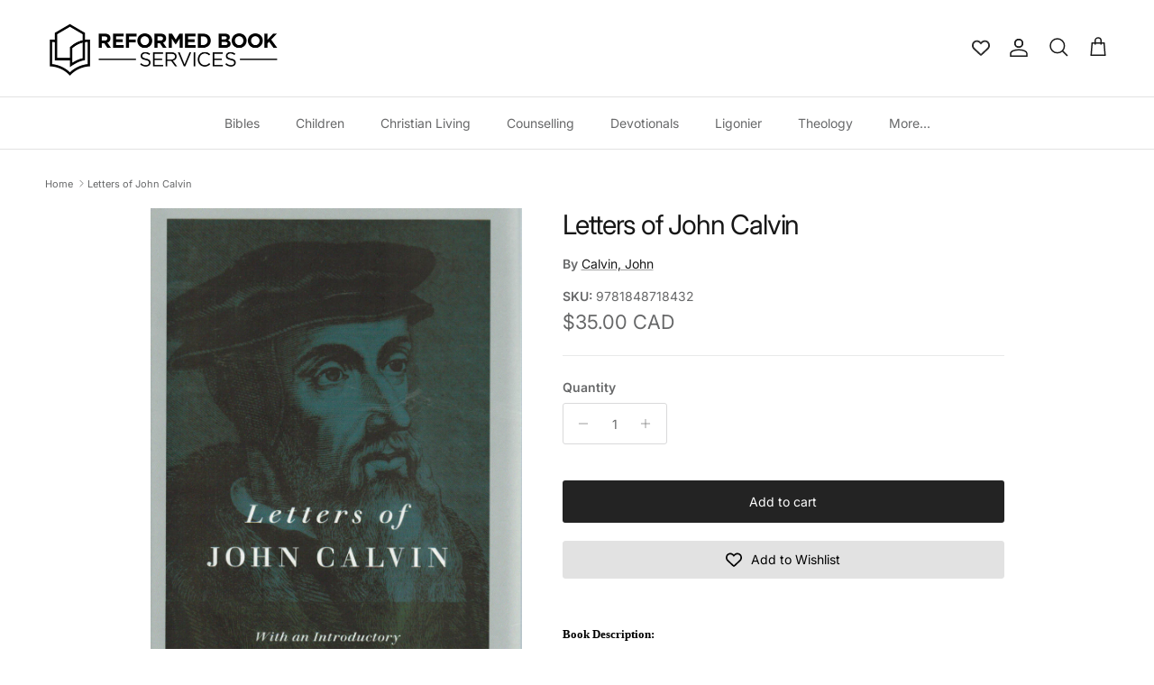

--- FILE ---
content_type: text/html; charset=utf-8
request_url: https://reformedbookservices.com/products/9781848718432_-letters-of-john-calvin
body_size: 37442
content:

<!doctype html>
<html class="no-js" lang="en" dir="ltr">
<head><meta charset="utf-8">
<meta name="viewport" content="width=device-width,initial-scale=1">
<title>Letters of John Calvin &ndash; Reformed Book Services</title><link rel="canonical" href="https://reformedbookservices.com/products/9781848718432_-letters-of-john-calvin"><link rel="icon" href="//reformedbookservices.com/cdn/shop/files/Icon_Black_138e349c-3173-4e9d-93a3-e9640dd426aa.png?crop=center&height=48&v=1753463877&width=48" type="image/png">
  <link rel="apple-touch-icon" href="//reformedbookservices.com/cdn/shop/files/Icon_Black_138e349c-3173-4e9d-93a3-e9640dd426aa.png?crop=center&height=180&v=1753463877&width=180"><meta name="description" content="Book Description: Few great Christian leaders have suffered quite so much misunderstanding as John Calvin. He is often dismissed as a theologian without humanity. In fact the very reverse is much nearer the truth, as these letters amply demonstrate. He was a man of deep and lasting affection, passionately concerned fo"><meta property="og:site_name" content="Reformed Book Services">
<meta property="og:url" content="https://reformedbookservices.com/products/9781848718432_-letters-of-john-calvin">
<meta property="og:title" content="Letters of John Calvin">
<meta property="og:type" content="product">
<meta property="og:description" content="Book Description: Few great Christian leaders have suffered quite so much misunderstanding as John Calvin. He is often dismissed as a theologian without humanity. In fact the very reverse is much nearer the truth, as these letters amply demonstrate. He was a man of deep and lasting affection, passionately concerned fo"><meta property="og:image" content="http://reformedbookservices.com/cdn/shop/files/d0bd74fcf43d3af2c6f7edd7e5a080f8.jpg?crop=center&height=1200&v=1703192236&width=1200">
  <meta property="og:image:secure_url" content="https://reformedbookservices.com/cdn/shop/files/d0bd74fcf43d3af2c6f7edd7e5a080f8.jpg?crop=center&height=1200&v=1703192236&width=1200">
  <meta property="og:image:width" content="994">
  <meta property="og:image:height" content="1462"><meta property="og:price:amount" content="35.00">
  <meta property="og:price:currency" content="CAD"><meta name="twitter:card" content="summary_large_image">
<meta name="twitter:title" content="Letters of John Calvin">
<meta name="twitter:description" content="Book Description: Few great Christian leaders have suffered quite so much misunderstanding as John Calvin. He is often dismissed as a theologian without humanity. In fact the very reverse is much nearer the truth, as these letters amply demonstrate. He was a man of deep and lasting affection, passionately concerned fo">
<style>@font-face {
  font-family: Inter;
  font-weight: 400;
  font-style: normal;
  font-display: fallback;
  src: url("//reformedbookservices.com/cdn/fonts/inter/inter_n4.b2a3f24c19b4de56e8871f609e73ca7f6d2e2bb9.woff2") format("woff2"),
       url("//reformedbookservices.com/cdn/fonts/inter/inter_n4.af8052d517e0c9ffac7b814872cecc27ae1fa132.woff") format("woff");
}
@font-face {
  font-family: Inter;
  font-weight: 700;
  font-style: normal;
  font-display: fallback;
  src: url("//reformedbookservices.com/cdn/fonts/inter/inter_n7.02711e6b374660cfc7915d1afc1c204e633421e4.woff2") format("woff2"),
       url("//reformedbookservices.com/cdn/fonts/inter/inter_n7.6dab87426f6b8813070abd79972ceaf2f8d3b012.woff") format("woff");
}
@font-face {
  font-family: Inter;
  font-weight: 500;
  font-style: normal;
  font-display: fallback;
  src: url("//reformedbookservices.com/cdn/fonts/inter/inter_n5.d7101d5e168594dd06f56f290dd759fba5431d97.woff2") format("woff2"),
       url("//reformedbookservices.com/cdn/fonts/inter/inter_n5.5332a76bbd27da00474c136abb1ca3cbbf259068.woff") format("woff");
}
@font-face {
  font-family: Inter;
  font-weight: 400;
  font-style: italic;
  font-display: fallback;
  src: url("//reformedbookservices.com/cdn/fonts/inter/inter_i4.feae1981dda792ab80d117249d9c7e0f1017e5b3.woff2") format("woff2"),
       url("//reformedbookservices.com/cdn/fonts/inter/inter_i4.62773b7113d5e5f02c71486623cf828884c85c6e.woff") format("woff");
}
@font-face {
  font-family: Inter;
  font-weight: 700;
  font-style: italic;
  font-display: fallback;
  src: url("//reformedbookservices.com/cdn/fonts/inter/inter_i7.b377bcd4cc0f160622a22d638ae7e2cd9b86ea4c.woff2") format("woff2"),
       url("//reformedbookservices.com/cdn/fonts/inter/inter_i7.7c69a6a34e3bb44fcf6f975857e13b9a9b25beb4.woff") format("woff");
}
@font-face {
  font-family: Inter;
  font-weight: 400;
  font-style: normal;
  font-display: fallback;
  src: url("//reformedbookservices.com/cdn/fonts/inter/inter_n4.b2a3f24c19b4de56e8871f609e73ca7f6d2e2bb9.woff2") format("woff2"),
       url("//reformedbookservices.com/cdn/fonts/inter/inter_n4.af8052d517e0c9ffac7b814872cecc27ae1fa132.woff") format("woff");
}
@font-face {
  font-family: Inter;
  font-weight: 700;
  font-style: normal;
  font-display: fallback;
  src: url("//reformedbookservices.com/cdn/fonts/inter/inter_n7.02711e6b374660cfc7915d1afc1c204e633421e4.woff2") format("woff2"),
       url("//reformedbookservices.com/cdn/fonts/inter/inter_n7.6dab87426f6b8813070abd79972ceaf2f8d3b012.woff") format("woff");
}
@font-face {
  font-family: Inter;
  font-weight: 400;
  font-style: normal;
  font-display: fallback;
  src: url("//reformedbookservices.com/cdn/fonts/inter/inter_n4.b2a3f24c19b4de56e8871f609e73ca7f6d2e2bb9.woff2") format("woff2"),
       url("//reformedbookservices.com/cdn/fonts/inter/inter_n4.af8052d517e0c9ffac7b814872cecc27ae1fa132.woff") format("woff");
}
@font-face {
  font-family: Inter;
  font-weight: 600;
  font-style: normal;
  font-display: fallback;
  src: url("//reformedbookservices.com/cdn/fonts/inter/inter_n6.771af0474a71b3797eb38f3487d6fb79d43b6877.woff2") format("woff2"),
       url("//reformedbookservices.com/cdn/fonts/inter/inter_n6.88c903d8f9e157d48b73b7777d0642925bcecde7.woff") format("woff");
}
:root {
  --page-container-width:          1920px;
  --reading-container-width:       720px;
  --divider-opacity:               0.14;
  --gutter-large:                  30px;
  --gutter-desktop:                20px;
  --gutter-mobile:                 16px;
  --section-padding:               50px;
  --larger-section-padding:        80px;
  --larger-section-padding-mobile: 60px;
  --largest-section-padding:       110px;
  --aos-animate-duration:          0.6s;

  --base-font-family:              Inter, sans-serif;
  --base-font-weight:              400;
  --base-font-style:               normal;
  --heading-font-family:           Inter, sans-serif;
  --heading-font-weight:           400;
  --heading-font-style:            normal;
  --heading-font-letter-spacing:   -0.04em;
  --logo-font-family:              Inter, sans-serif;
  --logo-font-weight:              700;
  --logo-font-style:               normal;
  --nav-font-family:               Inter, sans-serif;
  --nav-font-weight:               400;
  --nav-font-style:                normal;

  --base-text-size:14px;
  --base-line-height:              1.6;
  --input-text-size:16px;
  --smaller-text-size-1:11px;
  --smaller-text-size-2:14px;
  --smaller-text-size-3:11px;
  --smaller-text-size-4:10px;
  --larger-text-size:30px;
  --super-large-text-size:53px;
  --super-large-mobile-text-size:24px;
  --larger-mobile-text-size:24px;
  --logo-text-size:24px;--btn-letter-spacing: normal;
    --btn-text-transform: none;
    --button-text-size: 14px;
    --quickbuy-button-text-size: 14px;
    --small-feature-link-font-size: 1em;
    --input-btn-padding-top: 13px;
    --input-btn-padding-bottom: 13px;--heading-text-transform:none;
  --nav-text-size:                      14px;
  --mobile-menu-font-weight:            inherit;

  --body-bg-color:                      255 255 255;
  --bg-color:                           255 255 255;
  --body-text-color:                    103 104 105;
  --text-color:                         103 104 105;

  --header-text-col:                    #171717;--header-text-hover-col:             var(--main-nav-link-hover-col);--header-bg-col:                     #ffffff;
  --heading-color:                     23 23 23;
  --body-heading-color:                23 23 23;
  --heading-divider-col:               #e2e2e2;

  --logo-col:                          #171717;
  --main-nav-bg:                       #ffffff;
  --main-nav-link-col:                 #676869;
  --main-nav-link-hover-col:           #171717;
  --main-nav-link-featured-col:        #df5641;

  --link-color:                        23 23 23;
  --body-link-color:                   23 23 23;

  --btn-bg-color:                        35 35 35;
  --btn-bg-hover-color:                  92 92 92;
  --btn-border-color:                    35 35 35;
  --btn-border-hover-color:              92 92 92;
  --btn-text-color:                      255 255 255;
  --btn-text-hover-color:                255 255 255;--btn-alt-bg-color:                    255 255 255;
  --btn-alt-text-color:                  35 35 35;
  --btn-alt-border-color:                35 35 35;
  --btn-alt-border-hover-color:          35 35 35;--btn-ter-bg-color:                    235 235 235;
  --btn-ter-text-color:                  52 53 54;
  --btn-ter-bg-hover-color:              35 35 35;
  --btn-ter-text-hover-color:            255 255 255;--btn-border-radius: 3px;
    --btn-inspired-border-radius: 3px;--color-scheme-default:                             #ffffff;
  --color-scheme-default-color:                       255 255 255;
  --color-scheme-default-text-color:                  103 104 105;
  --color-scheme-default-head-color:                  23 23 23;
  --color-scheme-default-link-color:                  23 23 23;
  --color-scheme-default-btn-text-color:              255 255 255;
  --color-scheme-default-btn-text-hover-color:        255 255 255;
  --color-scheme-default-btn-bg-color:                35 35 35;
  --color-scheme-default-btn-bg-hover-color:          92 92 92;
  --color-scheme-default-btn-border-color:            35 35 35;
  --color-scheme-default-btn-border-hover-color:      92 92 92;
  --color-scheme-default-btn-alt-text-color:          35 35 35;
  --color-scheme-default-btn-alt-bg-color:            255 255 255;
  --color-scheme-default-btn-alt-border-color:        35 35 35;
  --color-scheme-default-btn-alt-border-hover-color:  35 35 35;

  --color-scheme-1:                             #5f6a5b;
  --color-scheme-1-color:                       95 106 91;
  --color-scheme-1-text-color:                  255 255 255;
  --color-scheme-1-head-color:                  255 255 255;
  --color-scheme-1-link-color:                  23 23 23;
  --color-scheme-1-btn-text-color:              255 255 255;
  --color-scheme-1-btn-text-hover-color:        255 255 255;
  --color-scheme-1-btn-bg-color:                35 35 35;
  --color-scheme-1-btn-bg-hover-color:          0 0 0;
  --color-scheme-1-btn-border-color:            35 35 35;
  --color-scheme-1-btn-border-hover-color:      0 0 0;
  --color-scheme-1-btn-alt-text-color:          35 35 35;
  --color-scheme-1-btn-alt-bg-color:            255 255 255;
  --color-scheme-1-btn-alt-border-color:        35 35 35;
  --color-scheme-1-btn-alt-border-hover-color:  35 35 35;

  --color-scheme-2:                             #232323;
  --color-scheme-2-color:                       35 35 35;
  --color-scheme-2-text-color:                  255 255 255;
  --color-scheme-2-head-color:                  255 255 255;
  --color-scheme-2-link-color:                  255 255 255;
  --color-scheme-2-btn-text-color:              23 23 23;
  --color-scheme-2-btn-text-hover-color:        23 23 23;
  --color-scheme-2-btn-bg-color:                255 255 255;
  --color-scheme-2-btn-bg-hover-color:          226 226 226;
  --color-scheme-2-btn-border-color:            255 255 255;
  --color-scheme-2-btn-border-hover-color:      226 226 226;
  --color-scheme-2-btn-alt-text-color:          23 23 23;
  --color-scheme-2-btn-alt-bg-color:            255 255 255;
  --color-scheme-2-btn-alt-border-color:        23 23 23;
  --color-scheme-2-btn-alt-border-hover-color:  23 23 23;

  /* Shop Pay payment terms */
  --payment-terms-background-color:    #ffffff;--quickbuy-bg: 95 106 91;--body-input-background-color:       rgb(var(--body-bg-color));
  --input-background-color:            rgb(var(--body-bg-color));
  --body-input-text-color:             var(--body-text-color);
  --input-text-color:                  var(--body-text-color);
  --body-input-border-color:           rgb(217, 217, 218);
  --input-border-color:                rgb(217, 217, 218);
  --input-border-color-hover:          rgb(171, 172, 173);
  --input-border-color-active:         rgb(103, 104, 105);

  --swatch-cross-svg:                  url("data:image/svg+xml,%3Csvg xmlns='http://www.w3.org/2000/svg' width='240' height='240' viewBox='0 0 24 24' fill='none' stroke='rgb(217, 217, 218)' stroke-width='0.09' preserveAspectRatio='none' %3E%3Cline x1='24' y1='0' x2='0' y2='24'%3E%3C/line%3E%3C/svg%3E");
  --swatch-cross-hover:                url("data:image/svg+xml,%3Csvg xmlns='http://www.w3.org/2000/svg' width='240' height='240' viewBox='0 0 24 24' fill='none' stroke='rgb(171, 172, 173)' stroke-width='0.09' preserveAspectRatio='none' %3E%3Cline x1='24' y1='0' x2='0' y2='24'%3E%3C/line%3E%3C/svg%3E");
  --swatch-cross-active:               url("data:image/svg+xml,%3Csvg xmlns='http://www.w3.org/2000/svg' width='240' height='240' viewBox='0 0 24 24' fill='none' stroke='rgb(103, 104, 105)' stroke-width='0.09' preserveAspectRatio='none' %3E%3Cline x1='24' y1='0' x2='0' y2='24'%3E%3C/line%3E%3C/svg%3E");

  --footer-divider-col:                #e4e4e4;
  --footer-text-col:                   103 104 105;
  --footer-heading-col:                23 23 23;
  --footer-bg-col:                     247 247 248;--product-label-overlay-justify: flex-start;--product-label-overlay-align: flex-start;--product-label-overlay-reduction-text:   #ffffff;
  --product-label-overlay-reduction-bg:     #b33323;
  --product-label-overlay-reduction-text-weight: inherit;
  --product-label-overlay-stock-text:       #ffffff;
  --product-label-overlay-stock-bg:         #4c4c4b;
  --product-label-overlay-new-text:         #808284;
  --product-label-overlay-new-bg:           #ffffff;
  --product-label-overlay-meta-text:        #171717;
  --product-label-overlay-meta-bg:          #66ff65;
  --product-label-sale-text:                #676869;
  --product-label-sold-text:                #171717;
  --product-label-preorder-text:            #60a57e;

  --product-block-crop-align:               center;

  
  --product-block-price-align:              center;
  --product-block-price-item-margin-start:  .25rem;
  --product-block-price-item-margin-end:    .25rem;
  

  

  --collection-block-image-position:   center center;

  --swatch-picker-image-size:          70px;
  --swatch-crop-align:                 center center;

  --image-overlay-text-color:          255 255 255;--image-overlay-bg:                  rgba(23, 23, 23, 0.12);
  --image-overlay-shadow-start:        rgb(0 0 0 / 0.16);
  --image-overlay-box-opacity:         0.88;--product-inventory-ok-box-color:            rgba(0,0,0,0);
  --product-inventory-ok-text-color:           #232323;
  --product-inventory-ok-icon-box-fill-color:  none;
  --product-inventory-low-box-color:           rgba(0,0,0,0);
  --product-inventory-low-text-color:          #232323;
  --product-inventory-low-icon-box-fill-color: none;
  --product-inventory-low-text-color-channels: 35, 35, 35;
  --product-inventory-ok-text-color-channels:  35, 35, 35;

  --rating-star-color: 246 165 41;--overlay-align-left: start;
    --overlay-align-right: end;}html[dir=rtl] {
  --overlay-right-text-m-left: 0;
  --overlay-right-text-m-right: auto;
  --overlay-left-shadow-left-left: 15%;
  --overlay-left-shadow-left-right: -50%;
  --overlay-left-shadow-right-left: -85%;
  --overlay-left-shadow-right-right: 0;
}.image-overlay--bg-box .text-overlay .text-overlay__text {
    --image-overlay-box-bg: 255 255 255;
    --heading-color: var(--body-heading-color);
    --text-color: var(--body-text-color);
    --link-color: var(--body-link-color);
  }::selection {
    background: rgb(var(--body-heading-color));
    color: rgb(var(--body-bg-color));
  }
  ::-moz-selection {
    background: rgb(var(--body-heading-color));
    color: rgb(var(--body-bg-color));
  }.use-color-scheme--default {
  --product-label-sale-text:           #676869;
  --product-label-sold-text:           #171717;
  --product-label-preorder-text:       #60a57e;
  --input-background-color:            rgb(var(--body-bg-color));
  --input-text-color:                  var(--body-input-text-color);
  --input-border-color:                rgb(217, 217, 218);
  --input-border-color-hover:          rgb(171, 172, 173);
  --input-border-color-active:         rgb(103, 104, 105);
}</style>

  <link href="//reformedbookservices.com/cdn/shop/t/23/assets/main.css?v=172312757779536793001750353039" rel="stylesheet" type="text/css" media="all" />
<link rel="preload" as="font" href="//reformedbookservices.com/cdn/fonts/inter/inter_n4.b2a3f24c19b4de56e8871f609e73ca7f6d2e2bb9.woff2" type="font/woff2" crossorigin><link rel="preload" as="font" href="//reformedbookservices.com/cdn/fonts/inter/inter_n4.b2a3f24c19b4de56e8871f609e73ca7f6d2e2bb9.woff2" type="font/woff2" crossorigin><script>
    document.documentElement.className = document.documentElement.className.replace('no-js', 'js');

    window.theme = {
      info: {
        name: 'Symmetry',
        version: '8.0.0'
      },
      device: {
        hasTouch: window.matchMedia('(any-pointer: coarse)').matches,
        hasHover: window.matchMedia('(hover: hover)').matches
      },
      mediaQueries: {
        md: '(min-width: 768px)',
        productMediaCarouselBreak: '(min-width: 1041px)'
      },
      routes: {
        base: 'https://reformedbookservices.com',
        cart: '/cart',
        cartAdd: '/cart/add.js',
        cartUpdate: '/cart/update.js',
        predictiveSearch: '/search/suggest'
      },
      strings: {
        cartTermsConfirmation: "You must agree to the terms and conditions before continuing.",
        cartItemsQuantityError: "You can only add [QUANTITY] of this item to your cart.",
        generalSearchViewAll: "View all search results",
        noStock: "Sold out",
        noVariant: "Unavailable",
        productsProductChooseA: "Choose a",
        generalSearchPages: "Pages",
        generalSearchNoResultsWithoutTerms: "Sorry, we couldnʼt find any results",
        shippingCalculator: {
          singleRate: "There is one shipping rate for this destination:",
          multipleRates: "There are multiple shipping rates for this destination:",
          noRates: "We do not ship to this destination."
        },
        regularPrice: "Regular price",
        salePrice: "Sale price"
      },
      settings: {
        moneyWithCurrencyFormat: "${{amount}} CAD",
        cartType: "drawer",
        afterAddToCart: "notification",
        quickbuyStyle: "button",
        externalLinksNewTab: true,
        internalLinksSmoothScroll: true
      }
    }

    theme.inlineNavigationCheck = function() {
      var pageHeader = document.querySelector('.pageheader'),
          inlineNavContainer = pageHeader.querySelector('.logo-area__left__inner'),
          inlineNav = inlineNavContainer.querySelector('.navigation--left');
      if (inlineNav && getComputedStyle(inlineNav).display != 'none') {
        var inlineMenuCentered = document.querySelector('.pageheader--layout-inline-menu-center'),
            logoContainer = document.querySelector('.logo-area__middle__inner');
        if(inlineMenuCentered) {
          var rightWidth = document.querySelector('.logo-area__right__inner').clientWidth,
              middleWidth = logoContainer.clientWidth,
              logoArea = document.querySelector('.logo-area'),
              computedLogoAreaStyle = getComputedStyle(logoArea),
              logoAreaInnerWidth = logoArea.clientWidth - Math.ceil(parseFloat(computedLogoAreaStyle.paddingLeft)) - Math.ceil(parseFloat(computedLogoAreaStyle.paddingRight)),
              availableNavWidth = logoAreaInnerWidth - Math.max(rightWidth, middleWidth) * 2 - 40;
          inlineNavContainer.style.maxWidth = availableNavWidth + 'px';
        }

        var firstInlineNavLink = inlineNav.querySelector('.navigation__item:first-child'),
            lastInlineNavLink = inlineNav.querySelector('.navigation__item:last-child');
        if (lastInlineNavLink) {
          var inlineNavWidth = null;
          if(document.querySelector('html[dir=rtl]')) {
            inlineNavWidth = firstInlineNavLink.offsetLeft - lastInlineNavLink.offsetLeft + firstInlineNavLink.offsetWidth;
          } else {
            inlineNavWidth = lastInlineNavLink.offsetLeft - firstInlineNavLink.offsetLeft + lastInlineNavLink.offsetWidth;
          }
          if (inlineNavContainer.offsetWidth >= inlineNavWidth) {
            pageHeader.classList.add('pageheader--layout-inline-permitted');
            var tallLogo = logoContainer.clientHeight > lastInlineNavLink.clientHeight + 20;
            if (tallLogo) {
              inlineNav.classList.add('navigation--tight-underline');
            } else {
              inlineNav.classList.remove('navigation--tight-underline');
            }
          } else {
            pageHeader.classList.remove('pageheader--layout-inline-permitted');
          }
        }
      }
    };

    theme.setInitialHeaderHeightProperty = () => {
      const section = document.querySelector('.section-header');
      if (section) {
        document.documentElement.style.setProperty('--theme-header-height', Math.ceil(section.clientHeight) + 'px');
      }
    };
  </script>

  <script src="//reformedbookservices.com/cdn/shop/t/23/assets/main.js?v=150891663519462644191750353039" defer></script>
    <script src="//reformedbookservices.com/cdn/shop/t/23/assets/animate-on-scroll.js?v=15249566486942820451750353039" defer></script>
    <link href="//reformedbookservices.com/cdn/shop/t/23/assets/animate-on-scroll.css?v=135962721104954213331750353039" rel="stylesheet" type="text/css" media="all" />
  

  <script>window.performance && window.performance.mark && window.performance.mark('shopify.content_for_header.start');</script><meta name="google-site-verification" content="98Y3gD0UBbAz1JGV2gHbeFzB81gyTcxK_Yw9BPiseOY">
<meta id="shopify-digital-wallet" name="shopify-digital-wallet" content="/44987318425/digital_wallets/dialog">
<meta name="shopify-checkout-api-token" content="3a84e5865ce2b9c67fe1b125d3e61750">
<meta id="in-context-paypal-metadata" data-shop-id="44987318425" data-venmo-supported="false" data-environment="production" data-locale="en_US" data-paypal-v4="true" data-currency="CAD">
<link rel="alternate" type="application/json+oembed" href="https://reformedbookservices.com/products/9781848718432_-letters-of-john-calvin.oembed">
<script async="async" src="/checkouts/internal/preloads.js?locale=en-CA"></script>
<link rel="preconnect" href="https://shop.app" crossorigin="anonymous">
<script async="async" src="https://shop.app/checkouts/internal/preloads.js?locale=en-CA&shop_id=44987318425" crossorigin="anonymous"></script>
<script id="apple-pay-shop-capabilities" type="application/json">{"shopId":44987318425,"countryCode":"CA","currencyCode":"CAD","merchantCapabilities":["supports3DS"],"merchantId":"gid:\/\/shopify\/Shop\/44987318425","merchantName":"Reformed Book Services","requiredBillingContactFields":["postalAddress","email","phone"],"requiredShippingContactFields":["postalAddress","email","phone"],"shippingType":"shipping","supportedNetworks":["visa","masterCard","amex","discover","interac","jcb"],"total":{"type":"pending","label":"Reformed Book Services","amount":"1.00"},"shopifyPaymentsEnabled":true,"supportsSubscriptions":true}</script>
<script id="shopify-features" type="application/json">{"accessToken":"3a84e5865ce2b9c67fe1b125d3e61750","betas":["rich-media-storefront-analytics"],"domain":"reformedbookservices.com","predictiveSearch":true,"shopId":44987318425,"locale":"en"}</script>
<script>var Shopify = Shopify || {};
Shopify.shop = "reformed-book-services-canada.myshopify.com";
Shopify.locale = "en";
Shopify.currency = {"active":"CAD","rate":"1.0"};
Shopify.country = "CA";
Shopify.theme = {"name":"Symmetry","id":149548925169,"schema_name":"Symmetry","schema_version":"8.0.0","theme_store_id":568,"role":"main"};
Shopify.theme.handle = "null";
Shopify.theme.style = {"id":null,"handle":null};
Shopify.cdnHost = "reformedbookservices.com/cdn";
Shopify.routes = Shopify.routes || {};
Shopify.routes.root = "/";</script>
<script type="module">!function(o){(o.Shopify=o.Shopify||{}).modules=!0}(window);</script>
<script>!function(o){function n(){var o=[];function n(){o.push(Array.prototype.slice.apply(arguments))}return n.q=o,n}var t=o.Shopify=o.Shopify||{};t.loadFeatures=n(),t.autoloadFeatures=n()}(window);</script>
<script>
  window.ShopifyPay = window.ShopifyPay || {};
  window.ShopifyPay.apiHost = "shop.app\/pay";
  window.ShopifyPay.redirectState = null;
</script>
<script id="shop-js-analytics" type="application/json">{"pageType":"product"}</script>
<script defer="defer" async type="module" src="//reformedbookservices.com/cdn/shopifycloud/shop-js/modules/v2/client.init-shop-cart-sync_BN7fPSNr.en.esm.js"></script>
<script defer="defer" async type="module" src="//reformedbookservices.com/cdn/shopifycloud/shop-js/modules/v2/chunk.common_Cbph3Kss.esm.js"></script>
<script defer="defer" async type="module" src="//reformedbookservices.com/cdn/shopifycloud/shop-js/modules/v2/chunk.modal_DKumMAJ1.esm.js"></script>
<script type="module">
  await import("//reformedbookservices.com/cdn/shopifycloud/shop-js/modules/v2/client.init-shop-cart-sync_BN7fPSNr.en.esm.js");
await import("//reformedbookservices.com/cdn/shopifycloud/shop-js/modules/v2/chunk.common_Cbph3Kss.esm.js");
await import("//reformedbookservices.com/cdn/shopifycloud/shop-js/modules/v2/chunk.modal_DKumMAJ1.esm.js");

  window.Shopify.SignInWithShop?.initShopCartSync?.({"fedCMEnabled":true,"windoidEnabled":true});

</script>
<script>
  window.Shopify = window.Shopify || {};
  if (!window.Shopify.featureAssets) window.Shopify.featureAssets = {};
  window.Shopify.featureAssets['shop-js'] = {"shop-cart-sync":["modules/v2/client.shop-cart-sync_CJVUk8Jm.en.esm.js","modules/v2/chunk.common_Cbph3Kss.esm.js","modules/v2/chunk.modal_DKumMAJ1.esm.js"],"init-fed-cm":["modules/v2/client.init-fed-cm_7Fvt41F4.en.esm.js","modules/v2/chunk.common_Cbph3Kss.esm.js","modules/v2/chunk.modal_DKumMAJ1.esm.js"],"init-shop-email-lookup-coordinator":["modules/v2/client.init-shop-email-lookup-coordinator_Cc088_bR.en.esm.js","modules/v2/chunk.common_Cbph3Kss.esm.js","modules/v2/chunk.modal_DKumMAJ1.esm.js"],"init-windoid":["modules/v2/client.init-windoid_hPopwJRj.en.esm.js","modules/v2/chunk.common_Cbph3Kss.esm.js","modules/v2/chunk.modal_DKumMAJ1.esm.js"],"shop-button":["modules/v2/client.shop-button_B0jaPSNF.en.esm.js","modules/v2/chunk.common_Cbph3Kss.esm.js","modules/v2/chunk.modal_DKumMAJ1.esm.js"],"shop-cash-offers":["modules/v2/client.shop-cash-offers_DPIskqss.en.esm.js","modules/v2/chunk.common_Cbph3Kss.esm.js","modules/v2/chunk.modal_DKumMAJ1.esm.js"],"shop-toast-manager":["modules/v2/client.shop-toast-manager_CK7RT69O.en.esm.js","modules/v2/chunk.common_Cbph3Kss.esm.js","modules/v2/chunk.modal_DKumMAJ1.esm.js"],"init-shop-cart-sync":["modules/v2/client.init-shop-cart-sync_BN7fPSNr.en.esm.js","modules/v2/chunk.common_Cbph3Kss.esm.js","modules/v2/chunk.modal_DKumMAJ1.esm.js"],"init-customer-accounts-sign-up":["modules/v2/client.init-customer-accounts-sign-up_CfPf4CXf.en.esm.js","modules/v2/client.shop-login-button_DeIztwXF.en.esm.js","modules/v2/chunk.common_Cbph3Kss.esm.js","modules/v2/chunk.modal_DKumMAJ1.esm.js"],"pay-button":["modules/v2/client.pay-button_CgIwFSYN.en.esm.js","modules/v2/chunk.common_Cbph3Kss.esm.js","modules/v2/chunk.modal_DKumMAJ1.esm.js"],"init-customer-accounts":["modules/v2/client.init-customer-accounts_DQ3x16JI.en.esm.js","modules/v2/client.shop-login-button_DeIztwXF.en.esm.js","modules/v2/chunk.common_Cbph3Kss.esm.js","modules/v2/chunk.modal_DKumMAJ1.esm.js"],"avatar":["modules/v2/client.avatar_BTnouDA3.en.esm.js"],"init-shop-for-new-customer-accounts":["modules/v2/client.init-shop-for-new-customer-accounts_CsZy_esa.en.esm.js","modules/v2/client.shop-login-button_DeIztwXF.en.esm.js","modules/v2/chunk.common_Cbph3Kss.esm.js","modules/v2/chunk.modal_DKumMAJ1.esm.js"],"shop-follow-button":["modules/v2/client.shop-follow-button_BRMJjgGd.en.esm.js","modules/v2/chunk.common_Cbph3Kss.esm.js","modules/v2/chunk.modal_DKumMAJ1.esm.js"],"checkout-modal":["modules/v2/client.checkout-modal_B9Drz_yf.en.esm.js","modules/v2/chunk.common_Cbph3Kss.esm.js","modules/v2/chunk.modal_DKumMAJ1.esm.js"],"shop-login-button":["modules/v2/client.shop-login-button_DeIztwXF.en.esm.js","modules/v2/chunk.common_Cbph3Kss.esm.js","modules/v2/chunk.modal_DKumMAJ1.esm.js"],"lead-capture":["modules/v2/client.lead-capture_DXYzFM3R.en.esm.js","modules/v2/chunk.common_Cbph3Kss.esm.js","modules/v2/chunk.modal_DKumMAJ1.esm.js"],"shop-login":["modules/v2/client.shop-login_CA5pJqmO.en.esm.js","modules/v2/chunk.common_Cbph3Kss.esm.js","modules/v2/chunk.modal_DKumMAJ1.esm.js"],"payment-terms":["modules/v2/client.payment-terms_BxzfvcZJ.en.esm.js","modules/v2/chunk.common_Cbph3Kss.esm.js","modules/v2/chunk.modal_DKumMAJ1.esm.js"]};
</script>
<script>(function() {
  var isLoaded = false;
  function asyncLoad() {
    if (isLoaded) return;
    isLoaded = true;
    var urls = ["https:\/\/chimpstatic.com\/mcjs-connected\/js\/users\/c3a9101db703ecda60eee19d7\/781a10f21387674b14fc4fa2f.js?shop=reformed-book-services-canada.myshopify.com"];
    for (var i = 0; i < urls.length; i++) {
      var s = document.createElement('script');
      s.type = 'text/javascript';
      s.async = true;
      s.src = urls[i];
      var x = document.getElementsByTagName('script')[0];
      x.parentNode.insertBefore(s, x);
    }
  };
  if(window.attachEvent) {
    window.attachEvent('onload', asyncLoad);
  } else {
    window.addEventListener('load', asyncLoad, false);
  }
})();</script>
<script id="__st">var __st={"a":44987318425,"offset":-18000,"reqid":"332d9130-95ae-4848-8b8c-ae0039a15e34-1769909800","pageurl":"reformedbookservices.com\/products\/9781848718432_-letters-of-john-calvin","u":"69cab2694cbf","p":"product","rtyp":"product","rid":6689136967833};</script>
<script>window.ShopifyPaypalV4VisibilityTracking = true;</script>
<script id="captcha-bootstrap">!function(){'use strict';const t='contact',e='account',n='new_comment',o=[[t,t],['blogs',n],['comments',n],[t,'customer']],c=[[e,'customer_login'],[e,'guest_login'],[e,'recover_customer_password'],[e,'create_customer']],r=t=>t.map((([t,e])=>`form[action*='/${t}']:not([data-nocaptcha='true']) input[name='form_type'][value='${e}']`)).join(','),a=t=>()=>t?[...document.querySelectorAll(t)].map((t=>t.form)):[];function s(){const t=[...o],e=r(t);return a(e)}const i='password',u='form_key',d=['recaptcha-v3-token','g-recaptcha-response','h-captcha-response',i],f=()=>{try{return window.sessionStorage}catch{return}},m='__shopify_v',_=t=>t.elements[u];function p(t,e,n=!1){try{const o=window.sessionStorage,c=JSON.parse(o.getItem(e)),{data:r}=function(t){const{data:e,action:n}=t;return t[m]||n?{data:e,action:n}:{data:t,action:n}}(c);for(const[e,n]of Object.entries(r))t.elements[e]&&(t.elements[e].value=n);n&&o.removeItem(e)}catch(o){console.error('form repopulation failed',{error:o})}}const l='form_type',E='cptcha';function T(t){t.dataset[E]=!0}const w=window,h=w.document,L='Shopify',v='ce_forms',y='captcha';let A=!1;((t,e)=>{const n=(g='f06e6c50-85a8-45c8-87d0-21a2b65856fe',I='https://cdn.shopify.com/shopifycloud/storefront-forms-hcaptcha/ce_storefront_forms_captcha_hcaptcha.v1.5.2.iife.js',D={infoText:'Protected by hCaptcha',privacyText:'Privacy',termsText:'Terms'},(t,e,n)=>{const o=w[L][v],c=o.bindForm;if(c)return c(t,g,e,D).then(n);var r;o.q.push([[t,g,e,D],n]),r=I,A||(h.body.append(Object.assign(h.createElement('script'),{id:'captcha-provider',async:!0,src:r})),A=!0)});var g,I,D;w[L]=w[L]||{},w[L][v]=w[L][v]||{},w[L][v].q=[],w[L][y]=w[L][y]||{},w[L][y].protect=function(t,e){n(t,void 0,e),T(t)},Object.freeze(w[L][y]),function(t,e,n,w,h,L){const[v,y,A,g]=function(t,e,n){const i=e?o:[],u=t?c:[],d=[...i,...u],f=r(d),m=r(i),_=r(d.filter((([t,e])=>n.includes(e))));return[a(f),a(m),a(_),s()]}(w,h,L),I=t=>{const e=t.target;return e instanceof HTMLFormElement?e:e&&e.form},D=t=>v().includes(t);t.addEventListener('submit',(t=>{const e=I(t);if(!e)return;const n=D(e)&&!e.dataset.hcaptchaBound&&!e.dataset.recaptchaBound,o=_(e),c=g().includes(e)&&(!o||!o.value);(n||c)&&t.preventDefault(),c&&!n&&(function(t){try{if(!f())return;!function(t){const e=f();if(!e)return;const n=_(t);if(!n)return;const o=n.value;o&&e.removeItem(o)}(t);const e=Array.from(Array(32),(()=>Math.random().toString(36)[2])).join('');!function(t,e){_(t)||t.append(Object.assign(document.createElement('input'),{type:'hidden',name:u})),t.elements[u].value=e}(t,e),function(t,e){const n=f();if(!n)return;const o=[...t.querySelectorAll(`input[type='${i}']`)].map((({name:t})=>t)),c=[...d,...o],r={};for(const[a,s]of new FormData(t).entries())c.includes(a)||(r[a]=s);n.setItem(e,JSON.stringify({[m]:1,action:t.action,data:r}))}(t,e)}catch(e){console.error('failed to persist form',e)}}(e),e.submit())}));const S=(t,e)=>{t&&!t.dataset[E]&&(n(t,e.some((e=>e===t))),T(t))};for(const o of['focusin','change'])t.addEventListener(o,(t=>{const e=I(t);D(e)&&S(e,y())}));const B=e.get('form_key'),M=e.get(l),P=B&&M;t.addEventListener('DOMContentLoaded',(()=>{const t=y();if(P)for(const e of t)e.elements[l].value===M&&p(e,B);[...new Set([...A(),...v().filter((t=>'true'===t.dataset.shopifyCaptcha))])].forEach((e=>S(e,t)))}))}(h,new URLSearchParams(w.location.search),n,t,e,['guest_login'])})(!0,!0)}();</script>
<script integrity="sha256-4kQ18oKyAcykRKYeNunJcIwy7WH5gtpwJnB7kiuLZ1E=" data-source-attribution="shopify.loadfeatures" defer="defer" src="//reformedbookservices.com/cdn/shopifycloud/storefront/assets/storefront/load_feature-a0a9edcb.js" crossorigin="anonymous"></script>
<script crossorigin="anonymous" defer="defer" src="//reformedbookservices.com/cdn/shopifycloud/storefront/assets/shopify_pay/storefront-65b4c6d7.js?v=20250812"></script>
<script data-source-attribution="shopify.dynamic_checkout.dynamic.init">var Shopify=Shopify||{};Shopify.PaymentButton=Shopify.PaymentButton||{isStorefrontPortableWallets:!0,init:function(){window.Shopify.PaymentButton.init=function(){};var t=document.createElement("script");t.src="https://reformedbookservices.com/cdn/shopifycloud/portable-wallets/latest/portable-wallets.en.js",t.type="module",document.head.appendChild(t)}};
</script>
<script data-source-attribution="shopify.dynamic_checkout.buyer_consent">
  function portableWalletsHideBuyerConsent(e){var t=document.getElementById("shopify-buyer-consent"),n=document.getElementById("shopify-subscription-policy-button");t&&n&&(t.classList.add("hidden"),t.setAttribute("aria-hidden","true"),n.removeEventListener("click",e))}function portableWalletsShowBuyerConsent(e){var t=document.getElementById("shopify-buyer-consent"),n=document.getElementById("shopify-subscription-policy-button");t&&n&&(t.classList.remove("hidden"),t.removeAttribute("aria-hidden"),n.addEventListener("click",e))}window.Shopify?.PaymentButton&&(window.Shopify.PaymentButton.hideBuyerConsent=portableWalletsHideBuyerConsent,window.Shopify.PaymentButton.showBuyerConsent=portableWalletsShowBuyerConsent);
</script>
<script data-source-attribution="shopify.dynamic_checkout.cart.bootstrap">document.addEventListener("DOMContentLoaded",(function(){function t(){return document.querySelector("shopify-accelerated-checkout-cart, shopify-accelerated-checkout")}if(t())Shopify.PaymentButton.init();else{new MutationObserver((function(e,n){t()&&(Shopify.PaymentButton.init(),n.disconnect())})).observe(document.body,{childList:!0,subtree:!0})}}));
</script>
<link id="shopify-accelerated-checkout-styles" rel="stylesheet" media="screen" href="https://reformedbookservices.com/cdn/shopifycloud/portable-wallets/latest/accelerated-checkout-backwards-compat.css" crossorigin="anonymous">
<style id="shopify-accelerated-checkout-cart">
        #shopify-buyer-consent {
  margin-top: 1em;
  display: inline-block;
  width: 100%;
}

#shopify-buyer-consent.hidden {
  display: none;
}

#shopify-subscription-policy-button {
  background: none;
  border: none;
  padding: 0;
  text-decoration: underline;
  font-size: inherit;
  cursor: pointer;
}

#shopify-subscription-policy-button::before {
  box-shadow: none;
}

      </style>
<script id="sections-script" data-sections="related-products,footer" defer="defer" src="//reformedbookservices.com/cdn/shop/t/23/compiled_assets/scripts.js?v=4843"></script>
<script>window.performance && window.performance.mark && window.performance.mark('shopify.content_for_header.end');</script>
<!-- CC Custom Head Start --><!-- CC Custom Head End --><!-- BEGIN app block: shopify://apps/wishlist-by-square/blocks/app-embed/88ec2beb-ce43-48ed-b791-0a6554082c2b --><link rel="preconnect" href="https://appsolve.io/" /><link rel="preconnect" href="https://cdn-sf.vitals.app/" /><script data-ver="58" id="vtlsAebData" class="notranslate">window.vtlsLiquidData = window.vtlsLiquidData || {};window.vtlsLiquidData.buildId = 57162;

window.vtlsLiquidData.apiHosts = {
	...window.vtlsLiquidData.apiHosts,
	"8": "https://wishlist.sqa-api.com"
};
	window.vtlsLiquidData.moduleSettings = {
		...window.vtlsLiquidData.moduleSettings,
		48: {"469":true,"491":true,"588":true,"595":false,"603":"","605":"","606":"","781":true,"783":1,"876":0,"1076":true,"1105":0,"1198":false},
		
		57: {"710":"Wishlist","711":"Save your favourite products for later","712":"Add to Wishlist","713":"Added to Wishlist","714":true,"716":true,"717":"f31212","718":"From","719":"Add to cart","720":true,"721":"Out of stock","722":14,"766":"Share","767":"Share Wishlist","768":"Copy link","769":"Link copied","770":"Your Wishlist is empty. ","771":true,"772":"My Wishlist","778":"000000","779":"000000","780":"ffffff","791":"","792":"","801":true,"804":"000000","805":"FFFFFF","874":"header","889":"Added to cart","896":"regular","897":"2A2A2A","898":20,"899":"121212","900":"FFFFFF","901":16,"990":3,"992":"{\"container\":{\"traits\":{\"margin\":{\"default\":\"7px 0 0 0\"}}},\"addToWishlistButton\":{\"traits\":{\"filledBackgroundColor\":{\"default\":\"#E2E2E2\"},\"filledColor\":{\"default\":\"#000000\"}}}}","1189":false,"1195":"\/apps\/page","1196":"\/a\/page","1206":true,"1207":"222222"},
		
	}

window.vtlsLiquidData.shopThemeName = "Symmetry";window.vtlsLiquidData.settingTranslation = {"57":{"710":{"en":"Wishlist"},"711":{"en":"Save your favourite products for later"},"712":{"en":"Add to Wishlist"},"713":{"en":"Added to Wishlist"},"718":{"en":"From"},"719":{"en":"Add to cart"},"721":{"en":"Out of stock"},"766":{"en":"Share"},"767":{"en":"Share Wishlist"},"768":{"en":"Copy link"},"769":{"en":"Link copied"},"770":{"en":"Your Wishlist is empty. "},"772":{"en":"My Wishlist"},"889":{"en":"Added to cart"}}};window.vtlsLiquidData.shopSettings={};window.vtlsLiquidData.shopSettings.cartType="drawer";window.vtlsLiquidData.spat="82a7a9d54d0e3f5bd195a5f8849f2d22";window.vtlsLiquidData.shopInfo={id:44987318425,domain:"reformedbookservices.com",shopifyDomain:"reformed-book-services-canada.myshopify.com",primaryLocaleIsoCode: "en",defaultCurrency:"CAD",enabledCurrencies:["CAD"],moneyFormat:"${{amount}}",moneyWithCurrencyFormat:"${{amount}} CAD",appId:"8",appName:"Wishlist by Square",};window.vtlsLiquidData.acceptedScopes = {};window.vtlsLiquidData.product = {"id": 6689136967833,"available": true,"title": "Letters of John Calvin","handle": "9781848718432_-letters-of-john-calvin","vendor": "Calvin, John","type": "History \u0026 Biography","tags": ["History \u0026 Biography"],"description": "1","featured_image":{"src": "//reformedbookservices.com/cdn/shop/files/d0bd74fcf43d3af2c6f7edd7e5a080f8.jpg?v=1703192236","aspect_ratio": "0.679890560875513"},"collectionIds": [261739708569,243809779865],"variants": [{"id": 39786426302617,"title": "Default Title","option1": "Default Title","option2": null,"option3": null,"price": 3500,"compare_at_price": null,"available": true,"image":null,"featured_media_id":null,"is_preorderable":0}],"options": [{"name": "Title"}],"metafields": {"reviews": {}}};window.vtlsLiquidData.cacheKeys = [1769534608,1769535058,1769534608,1769535058,1769534609,1769534609,1769534609,1769534609 ];</script><script id="vtlsAebDynamicFunctions" class="notranslate">window.vtlsLiquidData = window.vtlsLiquidData || {};window.vtlsLiquidData.dynamicFunctions = ({$,vitalsGet,vitalsSet,VITALS_GET_$_DESCRIPTION,VITALS_GET_$_END_SECTION,VITALS_GET_$_ATC_FORM,VITALS_GET_$_ATC_BUTTON,submit_button,form_add_to_cart,cartItemVariantId,VITALS_EVENT_CART_UPDATED,VITALS_EVENT_DISCOUNTS_LOADED,VITALS_EVENT_RENDER_CAROUSEL_STARS,VITALS_EVENT_RENDER_COLLECTION_STARS,VITALS_EVENT_SMART_BAR_RENDERED,VITALS_EVENT_SMART_BAR_CLOSED,VITALS_EVENT_TABS_RENDERED,VITALS_EVENT_VARIANT_CHANGED,VITALS_EVENT_ATC_BUTTON_FOUND,VITALS_IS_MOBILE,VITALS_PAGE_TYPE,VITALS_APPEND_CSS,VITALS_HOOK__CAN_EXECUTE_CHECKOUT,VITALS_HOOK__GET_CUSTOM_CHECKOUT_URL_PARAMETERS,VITALS_HOOK__GET_CUSTOM_VARIANT_SELECTOR,VITALS_HOOK__GET_IMAGES_DEFAULT_SIZE,VITALS_HOOK__ON_CLICK_CHECKOUT_BUTTON,VITALS_HOOK__DONT_ACCELERATE_CHECKOUT,VITALS_HOOK__ON_ATC_STAY_ON_THE_SAME_PAGE,VITALS_HOOK__CAN_EXECUTE_ATC,VITALS_FLAG__IGNORE_VARIANT_ID_FROM_URL,VITALS_FLAG__UPDATE_ATC_BUTTON_REFERENCE,VITALS_FLAG__UPDATE_CART_ON_CHECKOUT,VITALS_FLAG__USE_CAPTURE_FOR_ATC_BUTTON,VITALS_FLAG__USE_FIRST_ATC_SPAN_FOR_PRE_ORDER,VITALS_FLAG__USE_HTML_FOR_STICKY_ATC_BUTTON,VITALS_FLAG__STOP_EXECUTION,VITALS_FLAG__USE_CUSTOM_COLLECTION_FILTER_DROPDOWN,VITALS_FLAG__PRE_ORDER_START_WITH_OBSERVER,VITALS_FLAG__PRE_ORDER_OBSERVER_DELAY,VITALS_FLAG__ON_CHECKOUT_CLICK_USE_CAPTURE_EVENT,handle,}) => {return {"147": {"location":"form","locator":"after"},};};</script><script id="vtlsAebDocumentInjectors" class="notranslate">window.vtlsLiquidData = window.vtlsLiquidData || {};window.vtlsLiquidData.documentInjectors = ({$,vitalsGet,vitalsSet,VITALS_IS_MOBILE,VITALS_APPEND_CSS}) => {const documentInjectors = {};documentInjectors["5"]={};documentInjectors["5"]["d"]=[];documentInjectors["5"]["d"]["0"]={};documentInjectors["5"]["d"]["0"]["a"]={"l":"before"};documentInjectors["5"]["d"]["0"]["s"]=".logo-area__right__inner";documentInjectors["5"]["m"]=[];documentInjectors["5"]["m"]["0"]={};documentInjectors["5"]["m"]["0"]["a"]={"l":"before"};documentInjectors["5"]["m"]["0"]["s"]=".logo-area__right__inner";documentInjectors["16"]={};documentInjectors["16"]["d"]=[];documentInjectors["16"]["d"]["0"]={};documentInjectors["16"]["d"]["0"]["a"]={"jqMethods":[{"args":".image-label-wrap","name":"find"}]};documentInjectors["16"]["d"]["0"]["s"]="a[href$=\"\/products\/{{handle}}\"].product-link";documentInjectors["12"]={};documentInjectors["12"]["d"]=[];documentInjectors["12"]["d"]["0"]={};documentInjectors["12"]["d"]["0"]["a"]=[];documentInjectors["12"]["d"]["0"]["s"]="form[action*=\"\/cart\/add\"]:visible:not([id*=\"product-form-installment\"]):not([id*=\"product-installment-form\"]):not(.vtls-exclude-atc-injector *)";documentInjectors["11"]={};documentInjectors["11"]["d"]=[];documentInjectors["11"]["d"]["0"]={};documentInjectors["11"]["d"]["0"]["a"]={"ctx":"inside","last":false};documentInjectors["11"]["d"]["0"]["s"]="[name=\"add\"]:not(.swym-button)";documentInjectors["1"]={};documentInjectors["1"]["d"]=[];documentInjectors["1"]["d"]["0"]={};documentInjectors["1"]["d"]["0"]["a"]=null;documentInjectors["1"]["d"]["0"]["s"]=".product-description.rte";documentInjectors["2"]={};documentInjectors["2"]["d"]=[];documentInjectors["2"]["d"]["0"]={};documentInjectors["2"]["d"]["0"]["a"]={"l":"after"};documentInjectors["2"]["d"]["0"]["s"]=".product-info";documentInjectors["2"]["d"]["1"]={};documentInjectors["2"]["d"]["1"]["a"]={"l":"after"};documentInjectors["2"]["d"]["1"]["s"]="#content[role=\"main\"]";documentInjectors["6"]={};documentInjectors["6"]["d"]=[];documentInjectors["6"]["d"]["0"]={};documentInjectors["6"]["d"]["0"]["a"]=[];documentInjectors["6"]["d"]["0"]["s"]=".collection-listing";return documentInjectors;};</script><script id="vtlsAebBundle" src="https://cdn-sf.vitals.app/assets/js/bundle-96722ea657ce444287e4f0760ed754bd.js" async></script>

<!-- END app block --><link href="https://monorail-edge.shopifysvc.com" rel="dns-prefetch">
<script>(function(){if ("sendBeacon" in navigator && "performance" in window) {try {var session_token_from_headers = performance.getEntriesByType('navigation')[0].serverTiming.find(x => x.name == '_s').description;} catch {var session_token_from_headers = undefined;}var session_cookie_matches = document.cookie.match(/_shopify_s=([^;]*)/);var session_token_from_cookie = session_cookie_matches && session_cookie_matches.length === 2 ? session_cookie_matches[1] : "";var session_token = session_token_from_headers || session_token_from_cookie || "";function handle_abandonment_event(e) {var entries = performance.getEntries().filter(function(entry) {return /monorail-edge.shopifysvc.com/.test(entry.name);});if (!window.abandonment_tracked && entries.length === 0) {window.abandonment_tracked = true;var currentMs = Date.now();var navigation_start = performance.timing.navigationStart;var payload = {shop_id: 44987318425,url: window.location.href,navigation_start,duration: currentMs - navigation_start,session_token,page_type: "product"};window.navigator.sendBeacon("https://monorail-edge.shopifysvc.com/v1/produce", JSON.stringify({schema_id: "online_store_buyer_site_abandonment/1.1",payload: payload,metadata: {event_created_at_ms: currentMs,event_sent_at_ms: currentMs}}));}}window.addEventListener('pagehide', handle_abandonment_event);}}());</script>
<script id="web-pixels-manager-setup">(function e(e,d,r,n,o){if(void 0===o&&(o={}),!Boolean(null===(a=null===(i=window.Shopify)||void 0===i?void 0:i.analytics)||void 0===a?void 0:a.replayQueue)){var i,a;window.Shopify=window.Shopify||{};var t=window.Shopify;t.analytics=t.analytics||{};var s=t.analytics;s.replayQueue=[],s.publish=function(e,d,r){return s.replayQueue.push([e,d,r]),!0};try{self.performance.mark("wpm:start")}catch(e){}var l=function(){var e={modern:/Edge?\/(1{2}[4-9]|1[2-9]\d|[2-9]\d{2}|\d{4,})\.\d+(\.\d+|)|Firefox\/(1{2}[4-9]|1[2-9]\d|[2-9]\d{2}|\d{4,})\.\d+(\.\d+|)|Chrom(ium|e)\/(9{2}|\d{3,})\.\d+(\.\d+|)|(Maci|X1{2}).+ Version\/(15\.\d+|(1[6-9]|[2-9]\d|\d{3,})\.\d+)([,.]\d+|)( \(\w+\)|)( Mobile\/\w+|) Safari\/|Chrome.+OPR\/(9{2}|\d{3,})\.\d+\.\d+|(CPU[ +]OS|iPhone[ +]OS|CPU[ +]iPhone|CPU IPhone OS|CPU iPad OS)[ +]+(15[._]\d+|(1[6-9]|[2-9]\d|\d{3,})[._]\d+)([._]\d+|)|Android:?[ /-](13[3-9]|1[4-9]\d|[2-9]\d{2}|\d{4,})(\.\d+|)(\.\d+|)|Android.+Firefox\/(13[5-9]|1[4-9]\d|[2-9]\d{2}|\d{4,})\.\d+(\.\d+|)|Android.+Chrom(ium|e)\/(13[3-9]|1[4-9]\d|[2-9]\d{2}|\d{4,})\.\d+(\.\d+|)|SamsungBrowser\/([2-9]\d|\d{3,})\.\d+/,legacy:/Edge?\/(1[6-9]|[2-9]\d|\d{3,})\.\d+(\.\d+|)|Firefox\/(5[4-9]|[6-9]\d|\d{3,})\.\d+(\.\d+|)|Chrom(ium|e)\/(5[1-9]|[6-9]\d|\d{3,})\.\d+(\.\d+|)([\d.]+$|.*Safari\/(?![\d.]+ Edge\/[\d.]+$))|(Maci|X1{2}).+ Version\/(10\.\d+|(1[1-9]|[2-9]\d|\d{3,})\.\d+)([,.]\d+|)( \(\w+\)|)( Mobile\/\w+|) Safari\/|Chrome.+OPR\/(3[89]|[4-9]\d|\d{3,})\.\d+\.\d+|(CPU[ +]OS|iPhone[ +]OS|CPU[ +]iPhone|CPU IPhone OS|CPU iPad OS)[ +]+(10[._]\d+|(1[1-9]|[2-9]\d|\d{3,})[._]\d+)([._]\d+|)|Android:?[ /-](13[3-9]|1[4-9]\d|[2-9]\d{2}|\d{4,})(\.\d+|)(\.\d+|)|Mobile Safari.+OPR\/([89]\d|\d{3,})\.\d+\.\d+|Android.+Firefox\/(13[5-9]|1[4-9]\d|[2-9]\d{2}|\d{4,})\.\d+(\.\d+|)|Android.+Chrom(ium|e)\/(13[3-9]|1[4-9]\d|[2-9]\d{2}|\d{4,})\.\d+(\.\d+|)|Android.+(UC? ?Browser|UCWEB|U3)[ /]?(15\.([5-9]|\d{2,})|(1[6-9]|[2-9]\d|\d{3,})\.\d+)\.\d+|SamsungBrowser\/(5\.\d+|([6-9]|\d{2,})\.\d+)|Android.+MQ{2}Browser\/(14(\.(9|\d{2,})|)|(1[5-9]|[2-9]\d|\d{3,})(\.\d+|))(\.\d+|)|K[Aa][Ii]OS\/(3\.\d+|([4-9]|\d{2,})\.\d+)(\.\d+|)/},d=e.modern,r=e.legacy,n=navigator.userAgent;return n.match(d)?"modern":n.match(r)?"legacy":"unknown"}(),u="modern"===l?"modern":"legacy",c=(null!=n?n:{modern:"",legacy:""})[u],f=function(e){return[e.baseUrl,"/wpm","/b",e.hashVersion,"modern"===e.buildTarget?"m":"l",".js"].join("")}({baseUrl:d,hashVersion:r,buildTarget:u}),m=function(e){var d=e.version,r=e.bundleTarget,n=e.surface,o=e.pageUrl,i=e.monorailEndpoint;return{emit:function(e){var a=e.status,t=e.errorMsg,s=(new Date).getTime(),l=JSON.stringify({metadata:{event_sent_at_ms:s},events:[{schema_id:"web_pixels_manager_load/3.1",payload:{version:d,bundle_target:r,page_url:o,status:a,surface:n,error_msg:t},metadata:{event_created_at_ms:s}}]});if(!i)return console&&console.warn&&console.warn("[Web Pixels Manager] No Monorail endpoint provided, skipping logging."),!1;try{return self.navigator.sendBeacon.bind(self.navigator)(i,l)}catch(e){}var u=new XMLHttpRequest;try{return u.open("POST",i,!0),u.setRequestHeader("Content-Type","text/plain"),u.send(l),!0}catch(e){return console&&console.warn&&console.warn("[Web Pixels Manager] Got an unhandled error while logging to Monorail."),!1}}}}({version:r,bundleTarget:l,surface:e.surface,pageUrl:self.location.href,monorailEndpoint:e.monorailEndpoint});try{o.browserTarget=l,function(e){var d=e.src,r=e.async,n=void 0===r||r,o=e.onload,i=e.onerror,a=e.sri,t=e.scriptDataAttributes,s=void 0===t?{}:t,l=document.createElement("script"),u=document.querySelector("head"),c=document.querySelector("body");if(l.async=n,l.src=d,a&&(l.integrity=a,l.crossOrigin="anonymous"),s)for(var f in s)if(Object.prototype.hasOwnProperty.call(s,f))try{l.dataset[f]=s[f]}catch(e){}if(o&&l.addEventListener("load",o),i&&l.addEventListener("error",i),u)u.appendChild(l);else{if(!c)throw new Error("Did not find a head or body element to append the script");c.appendChild(l)}}({src:f,async:!0,onload:function(){if(!function(){var e,d;return Boolean(null===(d=null===(e=window.Shopify)||void 0===e?void 0:e.analytics)||void 0===d?void 0:d.initialized)}()){var d=window.webPixelsManager.init(e)||void 0;if(d){var r=window.Shopify.analytics;r.replayQueue.forEach((function(e){var r=e[0],n=e[1],o=e[2];d.publishCustomEvent(r,n,o)})),r.replayQueue=[],r.publish=d.publishCustomEvent,r.visitor=d.visitor,r.initialized=!0}}},onerror:function(){return m.emit({status:"failed",errorMsg:"".concat(f," has failed to load")})},sri:function(e){var d=/^sha384-[A-Za-z0-9+/=]+$/;return"string"==typeof e&&d.test(e)}(c)?c:"",scriptDataAttributes:o}),m.emit({status:"loading"})}catch(e){m.emit({status:"failed",errorMsg:(null==e?void 0:e.message)||"Unknown error"})}}})({shopId: 44987318425,storefrontBaseUrl: "https://reformedbookservices.com",extensionsBaseUrl: "https://extensions.shopifycdn.com/cdn/shopifycloud/web-pixels-manager",monorailEndpoint: "https://monorail-edge.shopifysvc.com/unstable/produce_batch",surface: "storefront-renderer",enabledBetaFlags: ["2dca8a86"],webPixelsConfigList: [{"id":"565903601","configuration":"{\"config\":\"{\\\"pixel_id\\\":\\\"GT-MRLWNLP4\\\",\\\"target_country\\\":\\\"CA\\\",\\\"gtag_events\\\":[{\\\"type\\\":\\\"purchase\\\",\\\"action_label\\\":\\\"MC-S8XBHLYFSK\\\"},{\\\"type\\\":\\\"page_view\\\",\\\"action_label\\\":\\\"MC-S8XBHLYFSK\\\"},{\\\"type\\\":\\\"view_item\\\",\\\"action_label\\\":\\\"MC-S8XBHLYFSK\\\"}],\\\"enable_monitoring_mode\\\":false}\"}","eventPayloadVersion":"v1","runtimeContext":"OPEN","scriptVersion":"b2a88bafab3e21179ed38636efcd8a93","type":"APP","apiClientId":1780363,"privacyPurposes":[],"dataSharingAdjustments":{"protectedCustomerApprovalScopes":["read_customer_address","read_customer_email","read_customer_name","read_customer_personal_data","read_customer_phone"]}},{"id":"shopify-app-pixel","configuration":"{}","eventPayloadVersion":"v1","runtimeContext":"STRICT","scriptVersion":"0450","apiClientId":"shopify-pixel","type":"APP","privacyPurposes":["ANALYTICS","MARKETING"]},{"id":"shopify-custom-pixel","eventPayloadVersion":"v1","runtimeContext":"LAX","scriptVersion":"0450","apiClientId":"shopify-pixel","type":"CUSTOM","privacyPurposes":["ANALYTICS","MARKETING"]}],isMerchantRequest: false,initData: {"shop":{"name":"Reformed Book Services","paymentSettings":{"currencyCode":"CAD"},"myshopifyDomain":"reformed-book-services-canada.myshopify.com","countryCode":"CA","storefrontUrl":"https:\/\/reformedbookservices.com"},"customer":null,"cart":null,"checkout":null,"productVariants":[{"price":{"amount":35.0,"currencyCode":"CAD"},"product":{"title":"Letters of John Calvin","vendor":"Calvin, John","id":"6689136967833","untranslatedTitle":"Letters of John Calvin","url":"\/products\/9781848718432_-letters-of-john-calvin","type":"History \u0026 Biography"},"id":"39786426302617","image":{"src":"\/\/reformedbookservices.com\/cdn\/shop\/files\/d0bd74fcf43d3af2c6f7edd7e5a080f8.jpg?v=1703192236"},"sku":"9781848718432","title":"Default Title","untranslatedTitle":"Default Title"}],"purchasingCompany":null},},"https://reformedbookservices.com/cdn","1d2a099fw23dfb22ep557258f5m7a2edbae",{"modern":"","legacy":""},{"shopId":"44987318425","storefrontBaseUrl":"https:\/\/reformedbookservices.com","extensionBaseUrl":"https:\/\/extensions.shopifycdn.com\/cdn\/shopifycloud\/web-pixels-manager","surface":"storefront-renderer","enabledBetaFlags":"[\"2dca8a86\"]","isMerchantRequest":"false","hashVersion":"1d2a099fw23dfb22ep557258f5m7a2edbae","publish":"custom","events":"[[\"page_viewed\",{}],[\"product_viewed\",{\"productVariant\":{\"price\":{\"amount\":35.0,\"currencyCode\":\"CAD\"},\"product\":{\"title\":\"Letters of John Calvin\",\"vendor\":\"Calvin, John\",\"id\":\"6689136967833\",\"untranslatedTitle\":\"Letters of John Calvin\",\"url\":\"\/products\/9781848718432_-letters-of-john-calvin\",\"type\":\"History \u0026 Biography\"},\"id\":\"39786426302617\",\"image\":{\"src\":\"\/\/reformedbookservices.com\/cdn\/shop\/files\/d0bd74fcf43d3af2c6f7edd7e5a080f8.jpg?v=1703192236\"},\"sku\":\"9781848718432\",\"title\":\"Default Title\",\"untranslatedTitle\":\"Default Title\"}}]]"});</script><script>
  window.ShopifyAnalytics = window.ShopifyAnalytics || {};
  window.ShopifyAnalytics.meta = window.ShopifyAnalytics.meta || {};
  window.ShopifyAnalytics.meta.currency = 'CAD';
  var meta = {"product":{"id":6689136967833,"gid":"gid:\/\/shopify\/Product\/6689136967833","vendor":"Calvin, John","type":"History \u0026 Biography","handle":"9781848718432_-letters-of-john-calvin","variants":[{"id":39786426302617,"price":3500,"name":"Letters of John Calvin","public_title":null,"sku":"9781848718432"}],"remote":false},"page":{"pageType":"product","resourceType":"product","resourceId":6689136967833,"requestId":"332d9130-95ae-4848-8b8c-ae0039a15e34-1769909800"}};
  for (var attr in meta) {
    window.ShopifyAnalytics.meta[attr] = meta[attr];
  }
</script>
<script class="analytics">
  (function () {
    var customDocumentWrite = function(content) {
      var jquery = null;

      if (window.jQuery) {
        jquery = window.jQuery;
      } else if (window.Checkout && window.Checkout.$) {
        jquery = window.Checkout.$;
      }

      if (jquery) {
        jquery('body').append(content);
      }
    };

    var hasLoggedConversion = function(token) {
      if (token) {
        return document.cookie.indexOf('loggedConversion=' + token) !== -1;
      }
      return false;
    }

    var setCookieIfConversion = function(token) {
      if (token) {
        var twoMonthsFromNow = new Date(Date.now());
        twoMonthsFromNow.setMonth(twoMonthsFromNow.getMonth() + 2);

        document.cookie = 'loggedConversion=' + token + '; expires=' + twoMonthsFromNow;
      }
    }

    var trekkie = window.ShopifyAnalytics.lib = window.trekkie = window.trekkie || [];
    if (trekkie.integrations) {
      return;
    }
    trekkie.methods = [
      'identify',
      'page',
      'ready',
      'track',
      'trackForm',
      'trackLink'
    ];
    trekkie.factory = function(method) {
      return function() {
        var args = Array.prototype.slice.call(arguments);
        args.unshift(method);
        trekkie.push(args);
        return trekkie;
      };
    };
    for (var i = 0; i < trekkie.methods.length; i++) {
      var key = trekkie.methods[i];
      trekkie[key] = trekkie.factory(key);
    }
    trekkie.load = function(config) {
      trekkie.config = config || {};
      trekkie.config.initialDocumentCookie = document.cookie;
      var first = document.getElementsByTagName('script')[0];
      var script = document.createElement('script');
      script.type = 'text/javascript';
      script.onerror = function(e) {
        var scriptFallback = document.createElement('script');
        scriptFallback.type = 'text/javascript';
        scriptFallback.onerror = function(error) {
                var Monorail = {
      produce: function produce(monorailDomain, schemaId, payload) {
        var currentMs = new Date().getTime();
        var event = {
          schema_id: schemaId,
          payload: payload,
          metadata: {
            event_created_at_ms: currentMs,
            event_sent_at_ms: currentMs
          }
        };
        return Monorail.sendRequest("https://" + monorailDomain + "/v1/produce", JSON.stringify(event));
      },
      sendRequest: function sendRequest(endpointUrl, payload) {
        // Try the sendBeacon API
        if (window && window.navigator && typeof window.navigator.sendBeacon === 'function' && typeof window.Blob === 'function' && !Monorail.isIos12()) {
          var blobData = new window.Blob([payload], {
            type: 'text/plain'
          });

          if (window.navigator.sendBeacon(endpointUrl, blobData)) {
            return true;
          } // sendBeacon was not successful

        } // XHR beacon

        var xhr = new XMLHttpRequest();

        try {
          xhr.open('POST', endpointUrl);
          xhr.setRequestHeader('Content-Type', 'text/plain');
          xhr.send(payload);
        } catch (e) {
          console.log(e);
        }

        return false;
      },
      isIos12: function isIos12() {
        return window.navigator.userAgent.lastIndexOf('iPhone; CPU iPhone OS 12_') !== -1 || window.navigator.userAgent.lastIndexOf('iPad; CPU OS 12_') !== -1;
      }
    };
    Monorail.produce('monorail-edge.shopifysvc.com',
      'trekkie_storefront_load_errors/1.1',
      {shop_id: 44987318425,
      theme_id: 149548925169,
      app_name: "storefront",
      context_url: window.location.href,
      source_url: "//reformedbookservices.com/cdn/s/trekkie.storefront.c59ea00e0474b293ae6629561379568a2d7c4bba.min.js"});

        };
        scriptFallback.async = true;
        scriptFallback.src = '//reformedbookservices.com/cdn/s/trekkie.storefront.c59ea00e0474b293ae6629561379568a2d7c4bba.min.js';
        first.parentNode.insertBefore(scriptFallback, first);
      };
      script.async = true;
      script.src = '//reformedbookservices.com/cdn/s/trekkie.storefront.c59ea00e0474b293ae6629561379568a2d7c4bba.min.js';
      first.parentNode.insertBefore(script, first);
    };
    trekkie.load(
      {"Trekkie":{"appName":"storefront","development":false,"defaultAttributes":{"shopId":44987318425,"isMerchantRequest":null,"themeId":149548925169,"themeCityHash":"5016226884750216339","contentLanguage":"en","currency":"CAD","eventMetadataId":"365c4935-3108-4f17-a8d2-a8fa56d94de4"},"isServerSideCookieWritingEnabled":true,"monorailRegion":"shop_domain","enabledBetaFlags":["65f19447","b5387b81"]},"Session Attribution":{},"S2S":{"facebookCapiEnabled":false,"source":"trekkie-storefront-renderer","apiClientId":580111}}
    );

    var loaded = false;
    trekkie.ready(function() {
      if (loaded) return;
      loaded = true;

      window.ShopifyAnalytics.lib = window.trekkie;

      var originalDocumentWrite = document.write;
      document.write = customDocumentWrite;
      try { window.ShopifyAnalytics.merchantGoogleAnalytics.call(this); } catch(error) {};
      document.write = originalDocumentWrite;

      window.ShopifyAnalytics.lib.page(null,{"pageType":"product","resourceType":"product","resourceId":6689136967833,"requestId":"332d9130-95ae-4848-8b8c-ae0039a15e34-1769909800","shopifyEmitted":true});

      var match = window.location.pathname.match(/checkouts\/(.+)\/(thank_you|post_purchase)/)
      var token = match? match[1]: undefined;
      if (!hasLoggedConversion(token)) {
        setCookieIfConversion(token);
        window.ShopifyAnalytics.lib.track("Viewed Product",{"currency":"CAD","variantId":39786426302617,"productId":6689136967833,"productGid":"gid:\/\/shopify\/Product\/6689136967833","name":"Letters of John Calvin","price":"35.00","sku":"9781848718432","brand":"Calvin, John","variant":null,"category":"History \u0026 Biography","nonInteraction":true,"remote":false},undefined,undefined,{"shopifyEmitted":true});
      window.ShopifyAnalytics.lib.track("monorail:\/\/trekkie_storefront_viewed_product\/1.1",{"currency":"CAD","variantId":39786426302617,"productId":6689136967833,"productGid":"gid:\/\/shopify\/Product\/6689136967833","name":"Letters of John Calvin","price":"35.00","sku":"9781848718432","brand":"Calvin, John","variant":null,"category":"History \u0026 Biography","nonInteraction":true,"remote":false,"referer":"https:\/\/reformedbookservices.com\/products\/9781848718432_-letters-of-john-calvin"});
      }
    });


        var eventsListenerScript = document.createElement('script');
        eventsListenerScript.async = true;
        eventsListenerScript.src = "//reformedbookservices.com/cdn/shopifycloud/storefront/assets/shop_events_listener-3da45d37.js";
        document.getElementsByTagName('head')[0].appendChild(eventsListenerScript);

})();</script>
<script
  defer
  src="https://reformedbookservices.com/cdn/shopifycloud/perf-kit/shopify-perf-kit-3.1.0.min.js"
  data-application="storefront-renderer"
  data-shop-id="44987318425"
  data-render-region="gcp-us-central1"
  data-page-type="product"
  data-theme-instance-id="149548925169"
  data-theme-name="Symmetry"
  data-theme-version="8.0.0"
  data-monorail-region="shop_domain"
  data-resource-timing-sampling-rate="10"
  data-shs="true"
  data-shs-beacon="true"
  data-shs-export-with-fetch="true"
  data-shs-logs-sample-rate="1"
  data-shs-beacon-endpoint="https://reformedbookservices.com/api/collect"
></script>
</head>

<body class="template-product
 swatch-source-native swatch-method-swatches swatch-style-icon_square
 cc-animate-enabled">

  <a class="skip-link visually-hidden" href="#content" data-cs-role="skip">Skip to content</a><!-- BEGIN sections: header-group -->
<div id="shopify-section-sections--19303993442545__header" class="shopify-section shopify-section-group-header-group section-header"><style data-shopify>
  .logo img {
    width: 265px;
  }
  .logo-area__middle--logo-image {
    max-width: 265px;
  }
  @media (max-width: 767.98px) {
    .logo img {
      width: 200px;
    }
  }.section-header {
    position: -webkit-sticky;
    position: sticky;
  }</style>
<page-header data-section-id="sections--19303993442545__header">
  <div id="pageheader" class="pageheader pageheader--layout-inline-menu-center pageheader--sticky">
    <div class="logo-area container container--no-max">
      <div class="logo-area__left">
        <div class="logo-area__left__inner">
          <button class="mobile-nav-toggle" aria-label="Menu" aria-controls="main-nav"><svg width="24" height="24" viewBox="0 0 24 24" fill="none" stroke="currentColor" stroke-width="1.5" stroke-linecap="round" stroke-linejoin="round" class="icon feather feather-menu" aria-hidden="true" focusable="false" role="presentation"><path d="M3 12h18M3 6h18M3 18h18"/></svg></button>
          
            <a class="show-search-link" href="/search" aria-label="Search">
              <span class="show-search-link__icon"><svg class="icon" width="24" height="24" viewBox="0 0 24 24" aria-hidden="true" focusable="false" role="presentation"><g transform="translate(3 3)" stroke="currentColor" stroke-width="1.5" fill="none" fill-rule="evenodd"><circle cx="7.824" cy="7.824" r="7.824"/><path stroke-linecap="square" d="m13.971 13.971 4.47 4.47"/></g></svg></span>
              <span class="show-search-link__text visually-hidden">Search</span>
            </a>
          
          
            <div id="proxy-nav" class="navigation navigation--left" role="navigation" aria-label="Primary">
              <div class="navigation__tier-1-container">
                <ul class="navigation__tier-1">
                  
<li class="navigation__item navigation__item--with-children navigation__item--with-mega-menu">
                      <a href="/collections/bibles" class="navigation__link" aria-haspopup="true" aria-expanded="false" aria-controls="NavigationTier2-1">Bibles</a>
                    </li>
                  
<li class="navigation__item navigation__item--with-children navigation__item--with-mega-menu">
                      <a href="/collections/childrens-books" class="navigation__link" aria-haspopup="true" aria-expanded="false" aria-controls="NavigationTier2-2">Children</a>
                    </li>
                  
<li class="navigation__item navigation__item--with-children navigation__item--with-mega-menu">
                      <a href="/collections/christian-living" class="navigation__link" aria-haspopup="true" aria-expanded="false" aria-controls="NavigationTier2-3">Christian Living</a>
                    </li>
                  
<li class="navigation__item navigation__item--with-children navigation__item--with-mega-menu">
                      <a href="/collections/counselling" class="navigation__link" aria-haspopup="true" aria-expanded="false" aria-controls="NavigationTier2-4">Counselling</a>
                    </li>
                  
<li class="navigation__item navigation__item--with-children navigation__item--with-small-menu">
                      <a href="/collections/devotionals" class="navigation__link" aria-haspopup="true" aria-expanded="false" aria-controls="NavigationTier2-5">Devotionals</a>
                    </li>
                  
<li class="navigation__item navigation__item--with-children navigation__item--with-mega-menu">
                      <a href="/collections/ligonier-resources" class="navigation__link" aria-haspopup="true" aria-expanded="false" aria-controls="NavigationTier2-6">Ligonier </a>
                    </li>
                  
<li class="navigation__item navigation__item--with-children navigation__item--with-mega-menu">
                      <a href="/collections/theology" class="navigation__link" aria-haspopup="true" aria-expanded="false" aria-controls="NavigationTier2-7">Theology</a>
                    </li>
                  
<li class="navigation__item navigation__item--with-children navigation__item--with-mega-menu">
                      <a href="#" class="navigation__link" aria-haspopup="true" aria-expanded="false" aria-controls="NavigationTier2-8">More...</a>
                    </li>
                  
                </ul>
              </div>
            </div>
          
        </div>
      </div>

      <div class="logo-area__middle logo-area__middle--logo-image">
        <div class="logo-area__middle__inner">
          <div class="logo"><a class="logo__link" href="/" title="Reformed Book Services"><img class="logo__image" src="//reformedbookservices.com/cdn/shop/files/Logo_Horizontal_Black_3768bf9c-37eb-4946-8187-07c7a714ca4e.png?v=1750277823&width=530" alt="Reformed Book Services" itemprop="logo" width="1000" height="250" loading="eager" /></a></div>
        </div>
      </div>

      <div class="logo-area__right">
        <div class="logo-area__right__inner">
          
            
              <a class="header-account-link" href="/account/login" aria-label="Account">
                <span class="header-account-link__text visually-hidden">Account</span>
                <span class="header-account-link__icon"><svg class="icon" width="24" height="24" viewBox="0 0 24 24" aria-hidden="true" focusable="false" role="presentation"><g fill="none" fill-rule="evenodd"><path d="M12 2a5 5 0 1 1 0 10 5 5 0 0 1 0-10Zm0 1.429a3.571 3.571 0 1 0 0 7.142 3.571 3.571 0 0 0 0-7.142Z" fill="currentColor"/><path d="M3 18.25c0-2.486 4.542-4 9.028-4 4.486 0 8.972 1.514 8.972 4v3H3v-3Z" stroke="currentColor" stroke-width="1.5"/><circle stroke="currentColor" stroke-width="1.5" cx="12" cy="7" r="4.25"/></g></svg></span>
              </a>
            
          
          
            <a class="show-search-link" href="/search">
              <span class="show-search-link__text visually-hidden">Search</span>
              <span class="show-search-link__icon"><svg class="icon" width="24" height="24" viewBox="0 0 24 24" aria-hidden="true" focusable="false" role="presentation"><g transform="translate(3 3)" stroke="currentColor" stroke-width="1.5" fill="none" fill-rule="evenodd"><circle cx="7.824" cy="7.824" r="7.824"/><path stroke-linecap="square" d="m13.971 13.971 4.47 4.47"/></g></svg></span>
            </a>
          
<a href="/cart" class="cart-link" data-hash="e3b0c44298fc1c149afbf4c8996fb92427ae41e4649b934ca495991b7852b855">
            <span class="cart-link__label visually-hidden">Cart</span>
            <span class="cart-link__icon"><svg class="icon" width="24" height="24" viewBox="0 0 24 24" aria-hidden="true" focusable="false" role="presentation"><g fill="none" fill-rule="evenodd"><path d="M0 0h24v24H0z"/><path d="M15.321 9.5V5.321a3.321 3.321 0 0 0-6.642 0V9.5" stroke="currentColor" stroke-width="1.5"/><path stroke="currentColor" stroke-width="1.5" d="M5.357 7.705h13.286l1.107 13.563H4.25z"/></g></svg><span class="cart-link__count"></span>
            </span>
          </a>
        </div>
      </div>
    </div><script src="//reformedbookservices.com/cdn/shop/t/23/assets/main-search.js?v=76809749390081725741750353039" defer></script>
      <main-search class="main-search "
          data-quick-search="true"
          data-quick-search-meta="true">

        <div class="main-search__container container">
          <button class="main-search__close" aria-label="Close"><svg width="24" height="24" viewBox="0 0 24 24" fill="none" stroke="currentColor" stroke-width="1" stroke-linecap="round" stroke-linejoin="round" class="icon feather feather-x" aria-hidden="true" focusable="false" role="presentation"><path d="M18 6 6 18M6 6l12 12"/></svg></button>

          <form class="main-search__form" action="/search" method="get" autocomplete="off">
            <div class="main-search__input-container">
              <input class="main-search__input" type="text" name="q" autocomplete="off" placeholder="Search our store" aria-label="Search" />
              <button class="main-search__button" type="submit" aria-label="Search"><svg class="icon" width="24" height="24" viewBox="0 0 24 24" aria-hidden="true" focusable="false" role="presentation"><g transform="translate(3 3)" stroke="currentColor" stroke-width="1.5" fill="none" fill-rule="evenodd"><circle cx="7.824" cy="7.824" r="7.824"/><path stroke-linecap="square" d="m13.971 13.971 4.47 4.47"/></g></svg></button>
            </div><script src="//reformedbookservices.com/cdn/shop/t/23/assets/search-suggestions.js?v=101886753114502501091750353039" defer></script>
              <search-suggestions></search-suggestions></form>

          <div class="main-search__results"></div>

          
        </div>
      </main-search></div>

  <main-navigation id="main-nav" class="desktop-only" data-proxy-nav="proxy-nav">
    <div class="navigation navigation--main" role="navigation" aria-label="Primary">
      <div class="navigation__tier-1-container">
        <ul class="navigation__tier-1">
  
<li class="navigation__item navigation__item--with-children navigation__item--with-mega-menu">
      <a href="/collections/bibles" class="navigation__link" aria-haspopup="true" aria-expanded="false" aria-controls="NavigationTier2-1">Bibles</a>

      
        <a class="navigation__children-toggle" href="#" aria-label="Show links"><svg width="24" height="24" viewBox="0 0 24 24" fill="none" stroke="currentColor" stroke-width="1.3" stroke-linecap="round" stroke-linejoin="round" class="icon feather feather-chevron-down" aria-hidden="true" focusable="false" role="presentation"><path d="m6 9 6 6 6-6"/></svg></a>

        <div id="NavigationTier2-1" class="navigation__tier-2-container navigation__child-tier"><div class="container">
              <ul class="navigation__tier-2 navigation__columns navigation__columns--count-7 navigation__columns--over-5-cols">
                
                  
                    <li class="navigation__item navigation__item--with-children navigation__column">
                      <a href="/collections/kjv-bibles" class="navigation__link navigation__column-title" aria-haspopup="true" aria-expanded="false">KJV Bibles</a>
                      
                        <a class="navigation__children-toggle" href="#" aria-label="Show links"><svg width="24" height="24" viewBox="0 0 24 24" fill="none" stroke="currentColor" stroke-width="1.3" stroke-linecap="round" stroke-linejoin="round" class="icon feather feather-chevron-down" aria-hidden="true" focusable="false" role="presentation"><path d="m6 9 6 6 6-6"/></svg></a>
                      

                      
                        <div class="navigation__tier-3-container navigation__child-tier">
                          <ul class="navigation__tier-3">
                            
                            <li class="navigation__item">
                              <a class="navigation__link" href="/collections/kjv-bibles">KJV Bibles</a>
                            </li>
                            
                            <li class="navigation__item">
                              <a class="navigation__link" href="/collections/bibles-reformation-heritage-study-bible">Reformation Heritage Study Bible</a>
                            </li>
                            
                          </ul>
                        </div>
                      
                    </li>
                  
                    <li class="navigation__item navigation__column">
                      <a href="/collections/nkjv-bibles" class="navigation__link" >NKJV Bibles</a>
                      

                      
                    </li>
                  
                    <li class="navigation__item navigation__item--with-children navigation__column">
                      <a href="/collections/bibles-esv-bibles" class="navigation__link navigation__column-title" aria-haspopup="true" aria-expanded="false">ESV Bibles</a>
                      
                        <a class="navigation__children-toggle" href="#" aria-label="Show links"><svg width="24" height="24" viewBox="0 0 24 24" fill="none" stroke="currentColor" stroke-width="1.3" stroke-linecap="round" stroke-linejoin="round" class="icon feather feather-chevron-down" aria-hidden="true" focusable="false" role="presentation"><path d="m6 9 6 6 6-6"/></svg></a>
                      

                      
                        <div class="navigation__tier-3-container navigation__child-tier">
                          <ul class="navigation__tier-3">
                            
                            <li class="navigation__item">
                              <a class="navigation__link" href="/collections/crossway-esv-bibles">Crossway ESV Bibles</a>
                            </li>
                            
                            <li class="navigation__item">
                              <a class="navigation__link" href="/collections/reformation-study-bible">Reformation Study Bible</a>
                            </li>
                            
                          </ul>
                        </div>
                      
                    </li>
                  
                    <li class="navigation__item navigation__column">
                      <a href="/collections/bibles-non-english" class="navigation__link" >Non-English Bibles</a>
                      

                      
                    </li>
                  
                    <li class="navigation__item navigation__item--with-children navigation__column">
                      <a href="/collections/bible-studies" class="navigation__link navigation__column-title" aria-haspopup="true" aria-expanded="false">Bible Studies</a>
                      
                        <a class="navigation__children-toggle" href="#" aria-label="Show links"><svg width="24" height="24" viewBox="0 0 24 24" fill="none" stroke="currentColor" stroke-width="1.3" stroke-linecap="round" stroke-linejoin="round" class="icon feather feather-chevron-down" aria-hidden="true" focusable="false" role="presentation"><path d="m6 9 6 6 6-6"/></svg></a>
                      

                      
                        <div class="navigation__tier-3-container navigation__child-tier">
                          <ul class="navigation__tier-3">
                            
                            <li class="navigation__item">
                              <a class="navigation__link" href="/collections/bible-studies-with-discussion-questions">With Discussion Questions</a>
                            </li>
                            
                            <li class="navigation__item">
                              <a class="navigation__link" href="/collections/bible-studies-without-discussion-questions">Without Discussion Questions</a>
                            </li>
                            
                          </ul>
                        </div>
                      
                    </li>
                  
                    <li class="navigation__item navigation__column">
                      <a href="/collections/journibles" class="navigation__link" >Journibles</a>
                      

                      
                    </li>
                  
                    <li class="navigation__item navigation__column">
                      <a href="/collections/bible-reference" class="navigation__link" >Bible Reference</a>
                      

                      
                    </li>
                  
                

                
</ul>
            </div></div>
      
    </li>
  
<li class="navigation__item navigation__item--with-children navigation__item--with-mega-menu">
      <a href="/collections/childrens-books" class="navigation__link" aria-haspopup="true" aria-expanded="false" aria-controls="NavigationTier2-2">Children</a>

      
        <a class="navigation__children-toggle" href="#" aria-label="Show links"><svg width="24" height="24" viewBox="0 0 24 24" fill="none" stroke="currentColor" stroke-width="1.3" stroke-linecap="round" stroke-linejoin="round" class="icon feather feather-chevron-down" aria-hidden="true" focusable="false" role="presentation"><path d="m6 9 6 6 6-6"/></svg></a>

        <div id="NavigationTier2-2" class="navigation__tier-2-container navigation__child-tier"><div class="container">
              <ul class="navigation__tier-2 navigation__columns navigation__columns--count-9 navigation__columns--over-5-cols">
                
                  
                    <li class="navigation__item navigation__column">
                      <a href="/collections/childrens-books-activity-books" class="navigation__link" >Activity Books</a>
                      

                      
                    </li>
                  
                    <li class="navigation__item navigation__column">
                      <a href="/collections/childrens-books-bible-story-books" class="navigation__link" >Bible Story Books</a>
                      

                      
                    </li>
                  
                    <li class="navigation__item navigation__item--with-children navigation__column">
                      <a href="/collections/childrens-books-childrens-history-and-biography" class="navigation__link navigation__column-title" aria-haspopup="true" aria-expanded="false">History and Biography</a>
                      
                        <a class="navigation__children-toggle" href="#" aria-label="Show links"><svg width="24" height="24" viewBox="0 0 24 24" fill="none" stroke="currentColor" stroke-width="1.3" stroke-linecap="round" stroke-linejoin="round" class="icon feather feather-chevron-down" aria-hidden="true" focusable="false" role="presentation"><path d="m6 9 6 6 6-6"/></svg></a>
                      

                      
                        <div class="navigation__tier-3-container navigation__child-tier">
                          <ul class="navigation__tier-3">
                            
                            <li class="navigation__item">
                              <a class="navigation__link" href="/collections/christian-biographies-for-young-readers">Christian Biographies for Young Readers</a>
                            </li>
                            
                            <li class="navigation__item">
                              <a class="navigation__link" href="/collections/christian-heroes-then-and-now">Christian Heroes:  Then and Now</a>
                            </li>
                            
                            <li class="navigation__item">
                              <a class="navigation__link" href="/collections/heroes-for-young-readers">Heroes for Young Readers</a>
                            </li>
                            
                            <li class="navigation__item">
                              <a class="navigation__link" href="/collections/light-keepers">Light Keepers</a>
                            </li>
                            
                            <li class="navigation__item">
                              <a class="navigation__link" href="/collections/little-lights">Little Lights</a>
                            </li>
                            
                            <li class="navigation__item">
                              <a class="navigation__link" href="/collections/trail-blazers">Trail Blazers</a>
                            </li>
                            
                            <li class="navigation__item">
                              <a class="navigation__link" href="/collections/the-sowers">The Sowers</a>
                            </li>
                            
                          </ul>
                        </div>
                      
                    </li>
                  
                    <li class="navigation__item navigation__item--with-children navigation__column">
                      <a href="/collections/childrens-books-historical-fiction-for-all-ages" class="navigation__link navigation__column-title" aria-haspopup="true" aria-expanded="false">Historical Fiction</a>
                      
                        <a class="navigation__children-toggle" href="#" aria-label="Show links"><svg width="24" height="24" viewBox="0 0 24 24" fill="none" stroke="currentColor" stroke-width="1.3" stroke-linecap="round" stroke-linejoin="round" class="icon feather feather-chevron-down" aria-hidden="true" focusable="false" role="presentation"><path d="m6 9 6 6 6-6"/></svg></a>
                      

                      
                        <div class="navigation__tier-3-container navigation__child-tier">
                          <ul class="navigation__tier-3">
                            
                            <li class="navigation__item">
                              <a class="navigation__link" href="/collections/bond-historical-novels">Bond Historical Novels</a>
                            </li>
                            
                            <li class="navigation__item">
                              <a class="navigation__link" href="/collections/chosen-daughters">Chosen Daughters</a>
                            </li>
                            
                            <li class="navigation__item">
                              <a class="navigation__link" href="/collections/huguenot-inheritance">Huguenot Inheritance</a>
                            </li>
                            
                            <li class="navigation__item">
                              <a class="navigation__link" href="/collections/the-reformation-trail">The Reformation Trail</a>
                            </li>
                            
                            <li class="navigation__item">
                              <a class="navigation__link" href="/collections/stories-about-the-history-of-the-church">Stories About the History of the Church</a>
                            </li>
                            
                          </ul>
                        </div>
                      
                    </li>
                  
                    <li class="navigation__item navigation__item--with-children navigation__column">
                      <a href="/collections/childrens-books-childrens-fiction" class="navigation__link navigation__column-title" aria-haspopup="true" aria-expanded="false">Children&#39;s Fiction</a>
                      
                        <a class="navigation__children-toggle" href="#" aria-label="Show links"><svg width="24" height="24" viewBox="0 0 24 24" fill="none" stroke="currentColor" stroke-width="1.3" stroke-linecap="round" stroke-linejoin="round" class="icon feather feather-chevron-down" aria-hidden="true" focusable="false" role="presentation"><path d="m6 9 6 6 6-6"/></svg></a>
                      

                      
                        <div class="navigation__tier-3-container navigation__child-tier">
                          <ul class="navigation__tier-3">
                            
                            <li class="navigation__item">
                              <a class="navigation__link" href="/collections/stories-children-love">Stories Children Love </a>
                            </li>
                            
                            <li class="navigation__item">
                              <a class="navigation__link" href="/collections/piet-prins-books">Piet Prins Books</a>
                            </li>
                            
                            <li class="navigation__item">
                              <a class="navigation__link" href="/collections/lamplighter-collection">Lamplighter Collection</a>
                            </li>
                            
                          </ul>
                        </div>
                      
                    </li>
                  
                    <li class="navigation__item navigation__column">
                      <a href="/collections/counselling-children" class="navigation__link" >Counselling</a>
                      

                      
                    </li>
                  
                    <li class="navigation__item navigation__column">
                      <a href="/collections/devotionals-children" class="navigation__link" >Devotionals</a>
                      

                      
                    </li>
                  
                    <li class="navigation__item navigation__column">
                      <a href="/collections/childrens-books-science" class="navigation__link" >Science</a>
                      

                      
                    </li>
                  
                    <li class="navigation__item navigation__column">
                      <a href="/collections/childrens-books-teachers-resources" class="navigation__link" >Teacher&#39;s Resources</a>
                      

                      
                    </li>
                  
                

                
</ul>
            </div></div>
      
    </li>
  
<li class="navigation__item navigation__item--with-children navigation__item--with-mega-menu">
      <a href="/collections/christian-living" class="navigation__link" aria-haspopup="true" aria-expanded="false" aria-controls="NavigationTier2-3">Christian Living</a>

      
        <a class="navigation__children-toggle" href="#" aria-label="Show links"><svg width="24" height="24" viewBox="0 0 24 24" fill="none" stroke="currentColor" stroke-width="1.3" stroke-linecap="round" stroke-linejoin="round" class="icon feather feather-chevron-down" aria-hidden="true" focusable="false" role="presentation"><path d="m6 9 6 6 6-6"/></svg></a>

        <div id="NavigationTier2-3" class="navigation__tier-2-container navigation__child-tier"><div class="container">
              <ul class="navigation__tier-2 navigation__columns navigation__columns--count-5 navigation__columns--5-cols">
                
                  
                    <li class="navigation__item navigation__column">
                      <a href="/collections/christian-living-apologetics" class="navigation__link" >Apologetics</a>
                      

                      
                    </li>
                  
                    <li class="navigation__item navigation__column">
                      <a href="/collections/christian-living-bunyans-allegories" class="navigation__link" >Bunyan&#39;s Allegories</a>
                      

                      
                    </li>
                  
                    <li class="navigation__item navigation__column">
                      <a href="/collections/christian-living-men" class="navigation__link" >Men</a>
                      

                      
                    </li>
                  
                    <li class="navigation__item navigation__column">
                      <a href="/collections/christian-living-women" class="navigation__link" >Women</a>
                      

                      
                    </li>
                  
                    <li class="navigation__item navigation__item--with-children navigation__column">
                      <a href="#" class="navigation__link navigation__column-title" aria-haspopup="true" aria-expanded="false">Series</a>
                      
                        <a class="navigation__children-toggle" href="#" aria-label="Show links"><svg width="24" height="24" viewBox="0 0 24 24" fill="none" stroke="currentColor" stroke-width="1.3" stroke-linecap="round" stroke-linejoin="round" class="icon feather feather-chevron-down" aria-hidden="true" focusable="false" role="presentation"><path d="m6 9 6 6 6-6"/></svg></a>
                      

                      
                        <div class="navigation__tier-3-container navigation__child-tier">
                          <ul class="navigation__tier-3">
                            
                            <li class="navigation__item">
                              <a class="navigation__link" href="/collections/cultivating-biblical-godliness-1">Cultivating Biblical Godliness</a>
                            </li>
                            
                            <li class="navigation__item">
                              <a class="navigation__link" href="/collections/christian-living-series-crucial-questions">Crucial Questions</a>
                            </li>
                            
                            <li class="navigation__item">
                              <a class="navigation__link" href="/collections/christian-living-series-basics-of-the-faith">Basics of the Faith</a>
                            </li>
                            
                          </ul>
                        </div>
                      
                    </li>
                  
                

                
</ul>
            </div></div>
      
    </li>
  
<li class="navigation__item navigation__item--with-children navigation__item--with-mega-menu">
      <a href="/collections/counselling" class="navigation__link" aria-haspopup="true" aria-expanded="false" aria-controls="NavigationTier2-4">Counselling</a>

      
        <a class="navigation__children-toggle" href="#" aria-label="Show links"><svg width="24" height="24" viewBox="0 0 24 24" fill="none" stroke="currentColor" stroke-width="1.3" stroke-linecap="round" stroke-linejoin="round" class="icon feather feather-chevron-down" aria-hidden="true" focusable="false" role="presentation"><path d="m6 9 6 6 6-6"/></svg></a>

        <div id="NavigationTier2-4" class="navigation__tier-2-container navigation__child-tier"><div class="container">
              <ul class="navigation__tier-2 navigation__columns navigation__columns--count-3">
                
                  
                    <li class="navigation__item navigation__column">
                      <a href="/collections/counselling-adult" class="navigation__link" >Adult</a>
                      

                      
                    </li>
                  
                    <li class="navigation__item navigation__column">
                      <a href="/collections/counselling-children" class="navigation__link" >Children</a>
                      

                      
                    </li>
                  
                    <li class="navigation__item navigation__item--with-children navigation__column">
                      <a href="/collections/counselling-booklets" class="navigation__link navigation__column-title" aria-haspopup="true" aria-expanded="false">Counselling Minibooks</a>
                      
                        <a class="navigation__children-toggle" href="#" aria-label="Show links"><svg width="24" height="24" viewBox="0 0 24 24" fill="none" stroke="currentColor" stroke-width="1.3" stroke-linecap="round" stroke-linejoin="round" class="icon feather feather-chevron-down" aria-hidden="true" focusable="false" role="presentation"><path d="m6 9 6 6 6-6"/></svg></a>
                      

                      
                        <div class="navigation__tier-3-container navigation__child-tier">
                          <ul class="navigation__tier-3">
                            
                            <li class="navigation__item">
                              <a class="navigation__link" href="/collections/lifeline">LifeLine</a>
                            </li>
                            
                            <li class="navigation__item">
                              <a class="navigation__link" href="/collections/newgrowth-minibooks">NewGrowth Minibooks</a>
                            </li>
                            
                            <li class="navigation__item">
                              <a class="navigation__link" href="/collections/resources-for-changing-lives">Resources for Changing Lives </a>
                            </li>
                            
                          </ul>
                        </div>
                      
                    </li>
                  
                

                
</ul>
            </div></div>
      
    </li>
  
<li class="navigation__item navigation__item--with-children navigation__item--with-small-menu">
      <a href="/collections/devotionals" class="navigation__link" aria-haspopup="true" aria-expanded="false" aria-controls="NavigationTier2-5">Devotionals</a>

      
        <a class="navigation__children-toggle" href="#" aria-label="Show links"><svg width="24" height="24" viewBox="0 0 24 24" fill="none" stroke="currentColor" stroke-width="1.3" stroke-linecap="round" stroke-linejoin="round" class="icon feather feather-chevron-down" aria-hidden="true" focusable="false" role="presentation"><path d="m6 9 6 6 6-6"/></svg></a>

        <div id="NavigationTier2-5" class="navigation__tier-2-container navigation__child-tier"><div class="container">
              <ul class="navigation__tier-2">
                
                  
                    <li class="navigation__item">
                      <a href="/collections/devotionals-adult" class="navigation__link" >Adult</a>
                      

                      
                    </li>
                  
                    <li class="navigation__item">
                      <a href="/collections/devotionals-family" class="navigation__link" >Family</a>
                      

                      
                    </li>
                  
                    <li class="navigation__item">
                      <a href="/collections/devotionals-teen" class="navigation__link" >Teen</a>
                      

                      
                    </li>
                  
                    <li class="navigation__item">
                      <a href="/collections/devotionals-children" class="navigation__link" >Children</a>
                      

                      
                    </li>
                  
                

                
</ul>
            </div></div>
      
    </li>
  
<li class="navigation__item navigation__item--with-children navigation__item--with-mega-menu">
      <a href="/collections/ligonier-resources" class="navigation__link" aria-haspopup="true" aria-expanded="false" aria-controls="NavigationTier2-6">Ligonier </a>

      
        <a class="navigation__children-toggle" href="#" aria-label="Show links"><svg width="24" height="24" viewBox="0 0 24 24" fill="none" stroke="currentColor" stroke-width="1.3" stroke-linecap="round" stroke-linejoin="round" class="icon feather feather-chevron-down" aria-hidden="true" focusable="false" role="presentation"><path d="m6 9 6 6 6-6"/></svg></a>

        <div id="NavigationTier2-6" class="navigation__tier-2-container navigation__child-tier"><div class="container">
              <ul class="navigation__tier-2 navigation__columns navigation__columns--count-5 navigation__columns--5-cols">
                
                  
                    <li class="navigation__item navigation__item--with-children navigation__column">
                      <a href="/collections/reformation-study-bible" class="navigation__link navigation__column-title" aria-haspopup="true" aria-expanded="false">Reformation Study Bible</a>
                      
                        <a class="navigation__children-toggle" href="#" aria-label="Show links"><svg width="24" height="24" viewBox="0 0 24 24" fill="none" stroke="currentColor" stroke-width="1.3" stroke-linecap="round" stroke-linejoin="round" class="icon feather feather-chevron-down" aria-hidden="true" focusable="false" role="presentation"><path d="m6 9 6 6 6-6"/></svg></a>
                      

                      
                        <div class="navigation__tier-3-container navigation__child-tier">
                          <ul class="navigation__tier-3">
                            
                            <li class="navigation__item">
                              <a class="navigation__link" href="/collections/reformation-study-bible-1">Reformation Study Bible</a>
                            </li>
                            
                            <li class="navigation__item">
                              <a class="navigation__link" href="/collections/reformation-study-bible-condensed-edition">Reformation Study Bible - Condensed Edition</a>
                            </li>
                            
                            <li class="navigation__item">
                              <a class="navigation__link" href="/collections/reformation-study-bible-student-edition">Reformation Study Bible - Student Edition</a>
                            </li>
                            
                          </ul>
                        </div>
                      
                    </li>
                  
                    <li class="navigation__item navigation__item--with-children navigation__column">
                      <a href="/collections/ligonier-teaching-series" class="navigation__link navigation__column-title" aria-haspopup="true" aria-expanded="false">Ligonier Teaching Series</a>
                      
                        <a class="navigation__children-toggle" href="#" aria-label="Show links"><svg width="24" height="24" viewBox="0 0 24 24" fill="none" stroke="currentColor" stroke-width="1.3" stroke-linecap="round" stroke-linejoin="round" class="icon feather feather-chevron-down" aria-hidden="true" focusable="false" role="presentation"><path d="m6 9 6 6 6-6"/></svg></a>
                      

                      
                        <div class="navigation__tier-3-container navigation__child-tier">
                          <ul class="navigation__tier-3">
                            
                            <li class="navigation__item">
                              <a class="navigation__link" href="/collections/ligonier-teaching-series-dvds">Ligonier Teaching Series - DVDs</a>
                            </li>
                            
                            <li class="navigation__item">
                              <a class="navigation__link" href="/collections/ligonier-teaching-series-study-guides">Ligonier Teaching Series - Study Guides</a>
                            </li>
                            
                          </ul>
                        </div>
                      
                    </li>
                  
                    <li class="navigation__item navigation__column">
                      <a href="/collections/ligonier-books" class="navigation__link" >Books</a>
                      

                      
                    </li>
                  
                    <li class="navigation__item navigation__column">
                      <a href="/collections/ligonier-childrens-books" class="navigation__link" >Children</a>
                      

                      
                    </li>
                  
                    <li class="navigation__item navigation__column">
                      <a href="/collections/crucial-questions" class="navigation__link" >Crucial Questions</a>
                      

                      
                    </li>
                  
                

                
</ul>
            </div></div>
      
    </li>
  
<li class="navigation__item navigation__item--with-children navigation__item--with-mega-menu">
      <a href="/collections/theology" class="navigation__link" aria-haspopup="true" aria-expanded="false" aria-controls="NavigationTier2-7">Theology</a>

      
        <a class="navigation__children-toggle" href="#" aria-label="Show links"><svg width="24" height="24" viewBox="0 0 24 24" fill="none" stroke="currentColor" stroke-width="1.3" stroke-linecap="round" stroke-linejoin="round" class="icon feather feather-chevron-down" aria-hidden="true" focusable="false" role="presentation"><path d="m6 9 6 6 6-6"/></svg></a>

        <div id="NavigationTier2-7" class="navigation__tier-2-container navigation__child-tier"><div class="container">
              <ul class="navigation__tier-2 navigation__columns navigation__columns--count-6 navigation__columns--over-5-cols">
                
                  
                    <li class="navigation__item navigation__item--with-children navigation__column">
                      <a href="/collections/commentaries" class="navigation__link navigation__column-title" aria-haspopup="true" aria-expanded="false">Commentaries</a>
                      
                        <a class="navigation__children-toggle" href="#" aria-label="Show links"><svg width="24" height="24" viewBox="0 0 24 24" fill="none" stroke="currentColor" stroke-width="1.3" stroke-linecap="round" stroke-linejoin="round" class="icon feather feather-chevron-down" aria-hidden="true" focusable="false" role="presentation"><path d="m6 9 6 6 6-6"/></svg></a>
                      

                      
                        <div class="navigation__tier-3-container navigation__child-tier">
                          <ul class="navigation__tier-3">
                            
                            <li class="navigation__item">
                              <a class="navigation__link" href="/collections/commentaries-old-testament">Old Testament</a>
                            </li>
                            
                            <li class="navigation__item">
                              <a class="navigation__link" href="/collections/commentaries-new-testament">New Testament</a>
                            </li>
                            
                            <li class="navigation__item">
                              <a class="navigation__link" href="/collections/reformed-expository-commentary">Reformed Expository Commentary</a>
                            </li>
                            
                            <li class="navigation__item">
                              <a class="navigation__link" href="/collections/the-lectio-continua">The Lectio Continua</a>
                            </li>
                            
                            <li class="navigation__item">
                              <a class="navigation__link" href="/collections/geneva-series">Geneva Series</a>
                            </li>
                            
                            <li class="navigation__item">
                              <a class="navigation__link" href="/collections/welwyn-commentary">Welwyn Commentary</a>
                            </li>
                            
                          </ul>
                        </div>
                      
                    </li>
                  
                    <li class="navigation__item navigation__column">
                      <a href="/collections/theology-systematic-theology" class="navigation__link" >Systematic Theology</a>
                      

                      
                    </li>
                  
                    <li class="navigation__item navigation__column">
                      <a href="/collections/theology-sacraments" class="navigation__link" >Sacraments</a>
                      

                      
                    </li>
                  
                    <li class="navigation__item navigation__column">
                      <a href="/collections/theology-catechisms-confessions" class="navigation__link" >Catechisms and Confessions</a>
                      

                      
                    </li>
                  
                    <li class="navigation__item navigation__item--with-children navigation__column">
                      <a href="/collections/theology-puritan-series-in-paperback" class="navigation__link navigation__column-title" aria-haspopup="true" aria-expanded="false">Puritan Series in Paperback</a>
                      
                        <a class="navigation__children-toggle" href="#" aria-label="Show links"><svg width="24" height="24" viewBox="0 0 24 24" fill="none" stroke="currentColor" stroke-width="1.3" stroke-linecap="round" stroke-linejoin="round" class="icon feather feather-chevron-down" aria-hidden="true" focusable="false" role="presentation"><path d="m6 9 6 6 6-6"/></svg></a>
                      

                      
                        <div class="navigation__tier-3-container navigation__child-tier">
                          <ul class="navigation__tier-3">
                            
                            <li class="navigation__item">
                              <a class="navigation__link" href="/collections/puritan-paperbacks">Puritan Paperbacks </a>
                            </li>
                            
                            <li class="navigation__item">
                              <a class="navigation__link" href="/collections/puritan-pastors">Puritan Pastors</a>
                            </li>
                            
                            <li class="navigation__item">
                              <a class="navigation__link" href="/collections/puritan-treasures-for-today">Puritan Treasures for Today</a>
                            </li>
                            
                          </ul>
                        </div>
                      
                    </li>
                  
                    <li class="navigation__item navigation__column">
                      <a href="/collections/theology-theology-made-easy" class="navigation__link" >Theology Made Easy</a>
                      

                      
                    </li>
                  
                

                
</ul>
            </div></div>
      
    </li>
  
<li class="navigation__item navigation__item--with-children navigation__item--with-mega-menu">
      <a href="#" class="navigation__link" aria-haspopup="true" aria-expanded="false" aria-controls="NavigationTier2-8">More...</a>

      
        <a class="navigation__children-toggle" href="#" aria-label="Show links"><svg width="24" height="24" viewBox="0 0 24 24" fill="none" stroke="currentColor" stroke-width="1.3" stroke-linecap="round" stroke-linejoin="round" class="icon feather feather-chevron-down" aria-hidden="true" focusable="false" role="presentation"><path d="m6 9 6 6 6-6"/></svg></a>

        <div id="NavigationTier2-8" class="navigation__tier-2-container navigation__child-tier"><div class="container">
              <ul class="navigation__tier-2 navigation__columns navigation__columns--count-6 navigation__columns--over-5-cols">
                
                  
                    <li class="navigation__item navigation__item--with-children navigation__column">
                      <a href="/collections/church-ministry" class="navigation__link navigation__column-title" aria-haspopup="true" aria-expanded="false">Church Ministry</a>
                      
                        <a class="navigation__children-toggle" href="#" aria-label="Show links"><svg width="24" height="24" viewBox="0 0 24 24" fill="none" stroke="currentColor" stroke-width="1.3" stroke-linecap="round" stroke-linejoin="round" class="icon feather feather-chevron-down" aria-hidden="true" focusable="false" role="presentation"><path d="m6 9 6 6 6-6"/></svg></a>
                      

                      
                        <div class="navigation__tier-3-container navigation__child-tier">
                          <ul class="navigation__tier-3">
                            
                            <li class="navigation__item">
                              <a class="navigation__link" href="/collections/evangelism-and-missions">Evangelism &amp; Missions</a>
                            </li>
                            
                            <li class="navigation__item">
                              <a class="navigation__link" href="/collections/church-ministry-church-leadership">Church Leadership</a>
                            </li>
                            
                            <li class="navigation__item">
                              <a class="navigation__link" href="/collections/church-ministry-music">Music</a>
                            </li>
                            
                            <li class="navigation__item">
                              <a class="navigation__link" href="/collections/church-ministry-tracts-1">Tracts</a>
                            </li>
                            
                          </ul>
                        </div>
                      
                    </li>
                  
                    <li class="navigation__item navigation__item--with-children navigation__column">
                      <a href="/collections/history-and-biography" class="navigation__link navigation__column-title" aria-haspopup="true" aria-expanded="false">History and Biography</a>
                      
                        <a class="navigation__children-toggle" href="#" aria-label="Show links"><svg width="24" height="24" viewBox="0 0 24 24" fill="none" stroke="currentColor" stroke-width="1.3" stroke-linecap="round" stroke-linejoin="round" class="icon feather feather-chevron-down" aria-hidden="true" focusable="false" role="presentation"><path d="m6 9 6 6 6-6"/></svg></a>
                      

                      
                        <div class="navigation__tier-3-container navigation__child-tier">
                          <ul class="navigation__tier-3">
                            
                            <li class="navigation__item">
                              <a class="navigation__link" href="/collections/profiles-in-reformed-spirituality">Profiles in Reformed Spirituality</a>
                            </li>
                            
                            <li class="navigation__item">
                              <a class="navigation__link" href="/collections/long-line-of-godly-men">Long Line of Godly Men</a>
                            </li>
                            
                            <li class="navigation__item">
                              <a class="navigation__link" href="/collections/history-makers">History Makers</a>
                            </li>
                            
                            <li class="navigation__item">
                              <a class="navigation__link" href="/collections/guided-tour-of-church-history">Guided Tour of Church History</a>
                            </li>
                            
                            <li class="navigation__item">
                              <a class="navigation__link" href="/collections/bitesize-biographies">Bitesize Biographies</a>
                            </li>
                            
                          </ul>
                        </div>
                      
                    </li>
                  
                    <li class="navigation__item navigation__item--with-children navigation__column">
                      <a href="/collections/marriage-and-family" class="navigation__link navigation__column-title" aria-haspopup="true" aria-expanded="false">Marriage and Family</a>
                      
                        <a class="navigation__children-toggle" href="#" aria-label="Show links"><svg width="24" height="24" viewBox="0 0 24 24" fill="none" stroke="currentColor" stroke-width="1.3" stroke-linecap="round" stroke-linejoin="round" class="icon feather feather-chevron-down" aria-hidden="true" focusable="false" role="presentation"><path d="m6 9 6 6 6-6"/></svg></a>
                      

                      
                        <div class="navigation__tier-3-container navigation__child-tier">
                          <ul class="navigation__tier-3">
                            
                            <li class="navigation__item">
                              <a class="navigation__link" href="/collections/marriage-and-family-family-and-parenting">Family and Parenting</a>
                            </li>
                            
                            <li class="navigation__item">
                              <a class="navigation__link" href="/collections/marriage-and-family-relationships">Relationships</a>
                            </li>
                            
                          </ul>
                        </div>
                      
                    </li>
                  
                    <li class="navigation__item navigation__item--with-children navigation__column">
                      <a href="/collections/audio-and-documentary" class="navigation__link navigation__column-title" aria-haspopup="true" aria-expanded="false">Audio and Documentary</a>
                      
                        <a class="navigation__children-toggle" href="#" aria-label="Show links"><svg width="24" height="24" viewBox="0 0 24 24" fill="none" stroke="currentColor" stroke-width="1.3" stroke-linecap="round" stroke-linejoin="round" class="icon feather feather-chevron-down" aria-hidden="true" focusable="false" role="presentation"><path d="m6 9 6 6 6-6"/></svg></a>
                      

                      
                        <div class="navigation__tier-3-container navigation__child-tier">
                          <ul class="navigation__tier-3">
                            
                            <li class="navigation__item">
                              <a class="navigation__link" href="/collections/audio-and-documentary-audio-books">Audio Books</a>
                            </li>
                            
                            <li class="navigation__item">
                              <a class="navigation__link" href="/collections/audio-and-documentary-music-cds">Music CDs</a>
                            </li>
                            
                            <li class="navigation__item">
                              <a class="navigation__link" href="/collections/audio-and-documentary-documentaries">Documentaries</a>
                            </li>
                            
                            <li class="navigation__item">
                              <a class="navigation__link" href="/collections/audio-and-documentary-teaching-series">Teaching Series</a>
                            </li>
                            
                          </ul>
                        </div>
                      
                    </li>
                  
                    <li class="navigation__item navigation__item--with-children navigation__column">
                      <a href="/collections/greeting-cards" class="navigation__link navigation__column-title" aria-haspopup="true" aria-expanded="false">Greeting Cards</a>
                      
                        <a class="navigation__children-toggle" href="#" aria-label="Show links"><svg width="24" height="24" viewBox="0 0 24 24" fill="none" stroke="currentColor" stroke-width="1.3" stroke-linecap="round" stroke-linejoin="round" class="icon feather feather-chevron-down" aria-hidden="true" focusable="false" role="presentation"><path d="m6 9 6 6 6-6"/></svg></a>
                      

                      
                        <div class="navigation__tier-3-container navigation__child-tier">
                          <ul class="navigation__tier-3">
                            
                            <li class="navigation__item">
                              <a class="navigation__link" href="/collections/sola-scripts-cards">Sola Scripts Cards</a>
                            </li>
                            
                          </ul>
                        </div>
                      
                    </li>
                  
                    <li class="navigation__item navigation__column">
                      <a href="/collections/devotional" class="navigation__link" >Clearance</a>
                      

                      
                    </li>
                  
                

                
</ul>
            </div></div>
      
    </li>
  
</ul>
      </div>
    </div><script class="mobile-navigation-drawer-template" type="text/template">
      <div class="mobile-navigation-drawer" data-mobile-expand-with-entire-link="true">
        <div class="navigation navigation--main" role="navigation" aria-label="Primary">
          <div class="navigation__tier-1-container">
            <div class="navigation__mobile-header">
              <a href="#" class="mobile-nav-back has-ltr-icon" aria-label="Back"><svg width="24" height="24" viewBox="0 0 24 24" fill="none" stroke="currentColor" stroke-width="1.3" stroke-linecap="round" stroke-linejoin="round" class="icon feather feather-chevron-left" aria-hidden="true" focusable="false" role="presentation"><path d="m15 18-6-6 6-6"/></svg></a>
              <span class="mobile-nav-title"></span>
              <a href="#" class="mobile-nav-toggle"  aria-label="Close"><svg width="24" height="24" viewBox="0 0 24 24" fill="none" stroke="currentColor" stroke-width="1.3" stroke-linecap="round" stroke-linejoin="round" class="icon feather feather-x" aria-hidden="true" focusable="false" role="presentation"><path d="M18 6 6 18M6 6l12 12"/></svg></a>
            </div>
            <ul class="navigation__tier-1">
  
<li class="navigation__item navigation__item--with-children navigation__item--with-mega-menu">
      <a href="/collections/bibles" class="navigation__link" aria-haspopup="true" aria-expanded="false" aria-controls="NavigationTier2-1-mob">Bibles</a>

      
        <a class="navigation__children-toggle" href="#" aria-label="Show links"><svg width="24" height="24" viewBox="0 0 24 24" fill="none" stroke="currentColor" stroke-width="1.3" stroke-linecap="round" stroke-linejoin="round" class="icon feather feather-chevron-down" aria-hidden="true" focusable="false" role="presentation"><path d="m6 9 6 6 6-6"/></svg></a>

        <div id="NavigationTier2-1-mob" class="navigation__tier-2-container navigation__child-tier"><div class="container">
              <ul class="navigation__tier-2 navigation__columns navigation__columns--count-7 navigation__columns--over-5-cols">
                
                  
                    <li class="navigation__item navigation__item--with-children navigation__column">
                      <a href="/collections/kjv-bibles" class="navigation__link navigation__column-title" aria-haspopup="true" aria-expanded="false">KJV Bibles</a>
                      
                        <a class="navigation__children-toggle" href="#" aria-label="Show links"><svg width="24" height="24" viewBox="0 0 24 24" fill="none" stroke="currentColor" stroke-width="1.3" stroke-linecap="round" stroke-linejoin="round" class="icon feather feather-chevron-down" aria-hidden="true" focusable="false" role="presentation"><path d="m6 9 6 6 6-6"/></svg></a>
                      

                      
                        <div class="navigation__tier-3-container navigation__child-tier">
                          <ul class="navigation__tier-3">
                            
                            <li class="navigation__item">
                              <a class="navigation__link" href="/collections/kjv-bibles">KJV Bibles</a>
                            </li>
                            
                            <li class="navigation__item">
                              <a class="navigation__link" href="/collections/bibles-reformation-heritage-study-bible">Reformation Heritage Study Bible</a>
                            </li>
                            
                          </ul>
                        </div>
                      
                    </li>
                  
                    <li class="navigation__item navigation__column">
                      <a href="/collections/nkjv-bibles" class="navigation__link" >NKJV Bibles</a>
                      

                      
                    </li>
                  
                    <li class="navigation__item navigation__item--with-children navigation__column">
                      <a href="/collections/bibles-esv-bibles" class="navigation__link navigation__column-title" aria-haspopup="true" aria-expanded="false">ESV Bibles</a>
                      
                        <a class="navigation__children-toggle" href="#" aria-label="Show links"><svg width="24" height="24" viewBox="0 0 24 24" fill="none" stroke="currentColor" stroke-width="1.3" stroke-linecap="round" stroke-linejoin="round" class="icon feather feather-chevron-down" aria-hidden="true" focusable="false" role="presentation"><path d="m6 9 6 6 6-6"/></svg></a>
                      

                      
                        <div class="navigation__tier-3-container navigation__child-tier">
                          <ul class="navigation__tier-3">
                            
                            <li class="navigation__item">
                              <a class="navigation__link" href="/collections/crossway-esv-bibles">Crossway ESV Bibles</a>
                            </li>
                            
                            <li class="navigation__item">
                              <a class="navigation__link" href="/collections/reformation-study-bible">Reformation Study Bible</a>
                            </li>
                            
                          </ul>
                        </div>
                      
                    </li>
                  
                    <li class="navigation__item navigation__column">
                      <a href="/collections/bibles-non-english" class="navigation__link" >Non-English Bibles</a>
                      

                      
                    </li>
                  
                    <li class="navigation__item navigation__item--with-children navigation__column">
                      <a href="/collections/bible-studies" class="navigation__link navigation__column-title" aria-haspopup="true" aria-expanded="false">Bible Studies</a>
                      
                        <a class="navigation__children-toggle" href="#" aria-label="Show links"><svg width="24" height="24" viewBox="0 0 24 24" fill="none" stroke="currentColor" stroke-width="1.3" stroke-linecap="round" stroke-linejoin="round" class="icon feather feather-chevron-down" aria-hidden="true" focusable="false" role="presentation"><path d="m6 9 6 6 6-6"/></svg></a>
                      

                      
                        <div class="navigation__tier-3-container navigation__child-tier">
                          <ul class="navigation__tier-3">
                            
                            <li class="navigation__item">
                              <a class="navigation__link" href="/collections/bible-studies-with-discussion-questions">With Discussion Questions</a>
                            </li>
                            
                            <li class="navigation__item">
                              <a class="navigation__link" href="/collections/bible-studies-without-discussion-questions">Without Discussion Questions</a>
                            </li>
                            
                            <li class="navigation__item">
                              <a class="navigation__link" href="/collections/bible-studies">Shop All</a>
                            </li>
                            
                          </ul>
                        </div>
                      
                    </li>
                  
                    <li class="navigation__item navigation__column">
                      <a href="/collections/journibles" class="navigation__link" >Journibles</a>
                      

                      
                    </li>
                  
                    <li class="navigation__item navigation__column">
                      <a href="/collections/bible-reference" class="navigation__link" >Bible Reference</a>
                      

                      
                    </li>
                  
                

                
</ul>
            </div></div>
      
    </li>
  
<li class="navigation__item navigation__item--with-children navigation__item--with-mega-menu">
      <a href="/collections/christian-living" class="navigation__link" aria-haspopup="true" aria-expanded="false" aria-controls="NavigationTier2-2-mob">Christian Living</a>

      
        <a class="navigation__children-toggle" href="#" aria-label="Show links"><svg width="24" height="24" viewBox="0 0 24 24" fill="none" stroke="currentColor" stroke-width="1.3" stroke-linecap="round" stroke-linejoin="round" class="icon feather feather-chevron-down" aria-hidden="true" focusable="false" role="presentation"><path d="m6 9 6 6 6-6"/></svg></a>

        <div id="NavigationTier2-2-mob" class="navigation__tier-2-container navigation__child-tier"><div class="container">
              <ul class="navigation__tier-2 navigation__columns navigation__columns--count-6 navigation__columns--over-5-cols">
                
                  
                    <li class="navigation__item navigation__column">
                      <a href="/collections/christian-living" class="navigation__link" >Shop All</a>
                      

                      
                    </li>
                  
                    <li class="navigation__item navigation__column">
                      <a href="/collections/christian-living-apologetics" class="navigation__link" >Apologetics</a>
                      

                      
                    </li>
                  
                    <li class="navigation__item navigation__column">
                      <a href="/collections/christian-living-bunyans-allegories" class="navigation__link" >Bunyan&#39;s Allegories</a>
                      

                      
                    </li>
                  
                    <li class="navigation__item navigation__column">
                      <a href="/collections/christian-living-men" class="navigation__link" >Men</a>
                      

                      
                    </li>
                  
                    <li class="navigation__item navigation__column">
                      <a href="/collections/christian-living-women" class="navigation__link" >Women</a>
                      

                      
                    </li>
                  
                    <li class="navigation__item navigation__item--with-children navigation__column">
                      <a href="#" class="navigation__link navigation__column-title" aria-haspopup="true" aria-expanded="false">Series</a>
                      
                        <a class="navigation__children-toggle" href="#" aria-label="Show links"><svg width="24" height="24" viewBox="0 0 24 24" fill="none" stroke="currentColor" stroke-width="1.3" stroke-linecap="round" stroke-linejoin="round" class="icon feather feather-chevron-down" aria-hidden="true" focusable="false" role="presentation"><path d="m6 9 6 6 6-6"/></svg></a>
                      

                      
                        <div class="navigation__tier-3-container navigation__child-tier">
                          <ul class="navigation__tier-3">
                            
                            <li class="navigation__item">
                              <a class="navigation__link" href="/collections/cultivating-biblical-godliness-1">Cultivating Biblical Godliness</a>
                            </li>
                            
                            <li class="navigation__item">
                              <a class="navigation__link" href="/collections/christian-living-series-crucial-questions">Crucial Questions</a>
                            </li>
                            
                            <li class="navigation__item">
                              <a class="navigation__link" href="/collections/christian-living-series-basics-of-the-faith">Basics of the Faith</a>
                            </li>
                            
                          </ul>
                        </div>
                      
                    </li>
                  
                

                
</ul>
            </div></div>
      
    </li>
  
<li class="navigation__item navigation__item--with-children navigation__item--with-mega-menu">
      <a href="/collections/theology" class="navigation__link" aria-haspopup="true" aria-expanded="false" aria-controls="NavigationTier2-3-mob">Theology</a>

      
        <a class="navigation__children-toggle" href="#" aria-label="Show links"><svg width="24" height="24" viewBox="0 0 24 24" fill="none" stroke="currentColor" stroke-width="1.3" stroke-linecap="round" stroke-linejoin="round" class="icon feather feather-chevron-down" aria-hidden="true" focusable="false" role="presentation"><path d="m6 9 6 6 6-6"/></svg></a>

        <div id="NavigationTier2-3-mob" class="navigation__tier-2-container navigation__child-tier"><div class="container">
              <ul class="navigation__tier-2 navigation__columns navigation__columns--count-6 navigation__columns--over-5-cols">
                
                  
                    <li class="navigation__item navigation__column">
                      <a href="/collections/theology-systematic-theology" class="navigation__link" >Systematic Theology</a>
                      

                      
                    </li>
                  
                    <li class="navigation__item navigation__column">
                      <a href="/collections/theology-sacraments" class="navigation__link" >Sacraments</a>
                      

                      
                    </li>
                  
                    <li class="navigation__item navigation__column">
                      <a href="/collections/theology-catechisms-confessions" class="navigation__link" >Catechisms and Confessions</a>
                      

                      
                    </li>
                  
                    <li class="navigation__item navigation__item--with-children navigation__column">
                      <a href="/collections/theology-puritan-series-in-paperback" class="navigation__link navigation__column-title" aria-haspopup="true" aria-expanded="false">Puritan Series in Paperback</a>
                      
                        <a class="navigation__children-toggle" href="#" aria-label="Show links"><svg width="24" height="24" viewBox="0 0 24 24" fill="none" stroke="currentColor" stroke-width="1.3" stroke-linecap="round" stroke-linejoin="round" class="icon feather feather-chevron-down" aria-hidden="true" focusable="false" role="presentation"><path d="m6 9 6 6 6-6"/></svg></a>
                      

                      
                        <div class="navigation__tier-3-container navigation__child-tier">
                          <ul class="navigation__tier-3">
                            
                            <li class="navigation__item">
                              <a class="navigation__link" href="/collections/puritan-paperbacks">Puritan Paperbacks </a>
                            </li>
                            
                            <li class="navigation__item">
                              <a class="navigation__link" href="/collections/puritan-pastors">Puritan Pastors</a>
                            </li>
                            
                            <li class="navigation__item">
                              <a class="navigation__link" href="/collections/puritan-treasures-for-today">Puritan Treasures for Today</a>
                            </li>
                            
                          </ul>
                        </div>
                      
                    </li>
                  
                    <li class="navigation__item navigation__column">
                      <a href="/collections/theology-theology-made-easy" class="navigation__link" >Theology Made Easy</a>
                      

                      
                    </li>
                  
                    <li class="navigation__item navigation__column">
                      <a href="/collections/theology" class="navigation__link" >Shop All</a>
                      

                      
                    </li>
                  
                

                
</ul>
            </div></div>
      
    </li>
  
<li class="navigation__item navigation__item--with-children navigation__item--with-mega-menu">
      <a href="/collections/childrens-books" class="navigation__link" aria-haspopup="true" aria-expanded="false" aria-controls="NavigationTier2-4-mob">Children</a>

      
        <a class="navigation__children-toggle" href="#" aria-label="Show links"><svg width="24" height="24" viewBox="0 0 24 24" fill="none" stroke="currentColor" stroke-width="1.3" stroke-linecap="round" stroke-linejoin="round" class="icon feather feather-chevron-down" aria-hidden="true" focusable="false" role="presentation"><path d="m6 9 6 6 6-6"/></svg></a>

        <div id="NavigationTier2-4-mob" class="navigation__tier-2-container navigation__child-tier"><div class="container">
              <ul class="navigation__tier-2 navigation__columns navigation__columns--count-10 navigation__columns--over-5-cols">
                
                  
                    <li class="navigation__item navigation__column">
                      <a href="/collections/childrens-books-activity-books" class="navigation__link" >Activity Books</a>
                      

                      
                    </li>
                  
                    <li class="navigation__item navigation__column">
                      <a href="/collections/childrens-books-bible-story-books" class="navigation__link" >Bible Story Books</a>
                      

                      
                    </li>
                  
                    <li class="navigation__item navigation__item--with-children navigation__column">
                      <a href="/collections/childrens-books-childrens-history-and-biography" class="navigation__link navigation__column-title" aria-haspopup="true" aria-expanded="false">History and Biography</a>
                      
                        <a class="navigation__children-toggle" href="#" aria-label="Show links"><svg width="24" height="24" viewBox="0 0 24 24" fill="none" stroke="currentColor" stroke-width="1.3" stroke-linecap="round" stroke-linejoin="round" class="icon feather feather-chevron-down" aria-hidden="true" focusable="false" role="presentation"><path d="m6 9 6 6 6-6"/></svg></a>
                      

                      
                        <div class="navigation__tier-3-container navigation__child-tier">
                          <ul class="navigation__tier-3">
                            
                            <li class="navigation__item">
                              <a class="navigation__link" href="/collections/christian-biographies-for-young-readers">Christian Biographies for Young Readers</a>
                            </li>
                            
                            <li class="navigation__item">
                              <a class="navigation__link" href="/collections/christian-heroes-then-and-now">Christian Heroes:  Then and Now</a>
                            </li>
                            
                            <li class="navigation__item">
                              <a class="navigation__link" href="/collections/heroes-for-young-readers">Heroes for Young Readers</a>
                            </li>
                            
                            <li class="navigation__item">
                              <a class="navigation__link" href="/collections/light-keepers">Light Keepers</a>
                            </li>
                            
                            <li class="navigation__item">
                              <a class="navigation__link" href="/collections/little-lights">Little Lights</a>
                            </li>
                            
                            <li class="navigation__item">
                              <a class="navigation__link" href="/collections/trail-blazers">Trail Blazers</a>
                            </li>
                            
                            <li class="navigation__item">
                              <a class="navigation__link" href="/collections/the-sowers">The Sowers</a>
                            </li>
                            
                            <li class="navigation__item">
                              <a class="navigation__link" href="/collections/childrens-books-childrens-history-and-biography">Shop All</a>
                            </li>
                            
                          </ul>
                        </div>
                      
                    </li>
                  
                    <li class="navigation__item navigation__item--with-children navigation__column">
                      <a href="/collections/childrens-books-historical-fiction-for-all-ages" class="navigation__link navigation__column-title" aria-haspopup="true" aria-expanded="false">Historical Fiction</a>
                      
                        <a class="navigation__children-toggle" href="#" aria-label="Show links"><svg width="24" height="24" viewBox="0 0 24 24" fill="none" stroke="currentColor" stroke-width="1.3" stroke-linecap="round" stroke-linejoin="round" class="icon feather feather-chevron-down" aria-hidden="true" focusable="false" role="presentation"><path d="m6 9 6 6 6-6"/></svg></a>
                      

                      
                        <div class="navigation__tier-3-container navigation__child-tier">
                          <ul class="navigation__tier-3">
                            
                            <li class="navigation__item">
                              <a class="navigation__link" href="/collections/bond-historical-novels">Bond Historical Novels</a>
                            </li>
                            
                            <li class="navigation__item">
                              <a class="navigation__link" href="/collections/chosen-daughters">Chosen Daughters</a>
                            </li>
                            
                            <li class="navigation__item">
                              <a class="navigation__link" href="/collections/huguenot-inheritance">Huguenot Inheritance</a>
                            </li>
                            
                            <li class="navigation__item">
                              <a class="navigation__link" href="/collections/the-reformation-trail">The Reformation Trail</a>
                            </li>
                            
                            <li class="navigation__item">
                              <a class="navigation__link" href="/collections/stories-about-the-history-of-the-church">Stories About the History of the Church</a>
                            </li>
                            
                            <li class="navigation__item">
                              <a class="navigation__link" href="/collections/childrens-books-historical-fiction-for-all-ages">Shop All</a>
                            </li>
                            
                          </ul>
                        </div>
                      
                    </li>
                  
                    <li class="navigation__item navigation__item--with-children navigation__column">
                      <a href="/collections/childrens-books-childrens-fiction" class="navigation__link navigation__column-title" aria-haspopup="true" aria-expanded="false">Children&#39;s Fiction</a>
                      
                        <a class="navigation__children-toggle" href="#" aria-label="Show links"><svg width="24" height="24" viewBox="0 0 24 24" fill="none" stroke="currentColor" stroke-width="1.3" stroke-linecap="round" stroke-linejoin="round" class="icon feather feather-chevron-down" aria-hidden="true" focusable="false" role="presentation"><path d="m6 9 6 6 6-6"/></svg></a>
                      

                      
                        <div class="navigation__tier-3-container navigation__child-tier">
                          <ul class="navigation__tier-3">
                            
                            <li class="navigation__item">
                              <a class="navigation__link" href="/collections/stories-children-love">Stories Children Love </a>
                            </li>
                            
                            <li class="navigation__item">
                              <a class="navigation__link" href="/collections/piet-prins-books">Piet Prins Books</a>
                            </li>
                            
                            <li class="navigation__item">
                              <a class="navigation__link" href="/collections/lamplighter-collection">Lamplighter Collection</a>
                            </li>
                            
                            <li class="navigation__item">
                              <a class="navigation__link" href="/collections/childrens-books-childrens-fiction">Shop All</a>
                            </li>
                            
                          </ul>
                        </div>
                      
                    </li>
                  
                    <li class="navigation__item navigation__column">
                      <a href="/collections/counselling-children" class="navigation__link" >Counselling</a>
                      

                      
                    </li>
                  
                    <li class="navigation__item navigation__column">
                      <a href="/collections/devotionals-children" class="navigation__link" >Devotionals</a>
                      

                      
                    </li>
                  
                    <li class="navigation__item navigation__column">
                      <a href="/collections/childrens-books-science" class="navigation__link" >Science</a>
                      

                      
                    </li>
                  
                    <li class="navigation__item navigation__column">
                      <a href="/collections/childrens-books-teachers-resources" class="navigation__link" >Teacher&#39;s Resources</a>
                      

                      
                    </li>
                  
                    <li class="navigation__item navigation__column">
                      <a href="/collections/childrens-books" class="navigation__link" >Shop All</a>
                      

                      
                    </li>
                  
                

                
</ul>
            </div></div>
      
    </li>
  
<li class="navigation__item navigation__item--with-children navigation__item--with-mega-menu">
      <a href="/collections/counselling" class="navigation__link" aria-haspopup="true" aria-expanded="false" aria-controls="NavigationTier2-5-mob">Counselling</a>

      
        <a class="navigation__children-toggle" href="#" aria-label="Show links"><svg width="24" height="24" viewBox="0 0 24 24" fill="none" stroke="currentColor" stroke-width="1.3" stroke-linecap="round" stroke-linejoin="round" class="icon feather feather-chevron-down" aria-hidden="true" focusable="false" role="presentation"><path d="m6 9 6 6 6-6"/></svg></a>

        <div id="NavigationTier2-5-mob" class="navigation__tier-2-container navigation__child-tier"><div class="container">
              <ul class="navigation__tier-2 navigation__columns navigation__columns--count-4">
                
                  
                    <li class="navigation__item navigation__column">
                      <a href="/collections/counselling-adult" class="navigation__link" >Adult</a>
                      

                      
                    </li>
                  
                    <li class="navigation__item navigation__column">
                      <a href="/collections/counselling-children" class="navigation__link" >Children</a>
                      

                      
                    </li>
                  
                    <li class="navigation__item navigation__item--with-children navigation__column">
                      <a href="/collections/counselling-booklets" class="navigation__link navigation__column-title" aria-haspopup="true" aria-expanded="false">Counselling Minibooks</a>
                      
                        <a class="navigation__children-toggle" href="#" aria-label="Show links"><svg width="24" height="24" viewBox="0 0 24 24" fill="none" stroke="currentColor" stroke-width="1.3" stroke-linecap="round" stroke-linejoin="round" class="icon feather feather-chevron-down" aria-hidden="true" focusable="false" role="presentation"><path d="m6 9 6 6 6-6"/></svg></a>
                      

                      
                        <div class="navigation__tier-3-container navigation__child-tier">
                          <ul class="navigation__tier-3">
                            
                            <li class="navigation__item">
                              <a class="navigation__link" href="/collections/lifeline">LifeLine</a>
                            </li>
                            
                            <li class="navigation__item">
                              <a class="navigation__link" href="/collections/newgrowth-minibooks">NewGrowth Minibooks</a>
                            </li>
                            
                            <li class="navigation__item">
                              <a class="navigation__link" href="/collections/resources-for-changing-lives">Resources for Changing Lives </a>
                            </li>
                            
                          </ul>
                        </div>
                      
                    </li>
                  
                    <li class="navigation__item navigation__column">
                      <a href="/collections/counselling" class="navigation__link" >Shop All</a>
                      

                      
                    </li>
                  
                

                
</ul>
            </div></div>
      
    </li>
  
<li class="navigation__item navigation__item--with-children navigation__item--with-small-menu">
      <a href="/collections/devotionals" class="navigation__link" aria-haspopup="true" aria-expanded="false" aria-controls="NavigationTier2-6-mob">Devotionals</a>

      
        <a class="navigation__children-toggle" href="#" aria-label="Show links"><svg width="24" height="24" viewBox="0 0 24 24" fill="none" stroke="currentColor" stroke-width="1.3" stroke-linecap="round" stroke-linejoin="round" class="icon feather feather-chevron-down" aria-hidden="true" focusable="false" role="presentation"><path d="m6 9 6 6 6-6"/></svg></a>

        <div id="NavigationTier2-6-mob" class="navigation__tier-2-container navigation__child-tier"><div class="container">
              <ul class="navigation__tier-2">
                
                  
                    <li class="navigation__item">
                      <a href="/collections/devotionals-adult" class="navigation__link" >Adult</a>
                      

                      
                    </li>
                  
                    <li class="navigation__item">
                      <a href="/collections/devotionals-family" class="navigation__link" >Family</a>
                      

                      
                    </li>
                  
                    <li class="navigation__item">
                      <a href="/collections/devotionals-teen" class="navigation__link" >Teen</a>
                      

                      
                    </li>
                  
                    <li class="navigation__item">
                      <a href="/collections/devotionals-children" class="navigation__link" >Children</a>
                      

                      
                    </li>
                  
                    <li class="navigation__item">
                      <a href="/collections/devotionals" class="navigation__link" >Shop All</a>
                      

                      
                    </li>
                  
                

                
</ul>
            </div></div>
      
    </li>
  
<li class="navigation__item navigation__item--with-children navigation__item--with-small-menu">
      <a href="/collections/commentaries" class="navigation__link" aria-haspopup="true" aria-expanded="false" aria-controls="NavigationTier2-7-mob">Commentaries</a>

      
        <a class="navigation__children-toggle" href="#" aria-label="Show links"><svg width="24" height="24" viewBox="0 0 24 24" fill="none" stroke="currentColor" stroke-width="1.3" stroke-linecap="round" stroke-linejoin="round" class="icon feather feather-chevron-down" aria-hidden="true" focusable="false" role="presentation"><path d="m6 9 6 6 6-6"/></svg></a>

        <div id="NavigationTier2-7-mob" class="navigation__tier-2-container navigation__child-tier"><div class="container">
              <ul class="navigation__tier-2">
                
                  
                    <li class="navigation__item">
                      <a href="/collections/commentaries-old-testament" class="navigation__link" >Old Testament</a>
                      

                      
                    </li>
                  
                    <li class="navigation__item">
                      <a href="/collections/commentaries-new-testament" class="navigation__link" >New Testament</a>
                      

                      
                    </li>
                  
                    <li class="navigation__item">
                      <a href="/collections/reformed-expository-commentary" class="navigation__link" >Reformed Expository Commentary</a>
                      

                      
                    </li>
                  
                    <li class="navigation__item">
                      <a href="/collections/the-lectio-continua" class="navigation__link" >The Lectio Continua</a>
                      

                      
                    </li>
                  
                    <li class="navigation__item">
                      <a href="/collections/geneva-series" class="navigation__link" >Geneva Series</a>
                      

                      
                    </li>
                  
                    <li class="navigation__item">
                      <a href="/collections/welwyn-commentary" class="navigation__link" >Welwyn Commentary</a>
                      

                      
                    </li>
                  
                    <li class="navigation__item">
                      <a href="/collections/commentaries" class="navigation__link" >Shop All</a>
                      

                      
                    </li>
                  
                

                
</ul>
            </div></div>
      
    </li>
  
<li class="navigation__item navigation__item--with-children navigation__item--with-mega-menu">
      <a href="/collections/ligonier-resources" class="navigation__link" aria-haspopup="true" aria-expanded="false" aria-controls="NavigationTier2-8-mob">Ligonier </a>

      
        <a class="navigation__children-toggle" href="#" aria-label="Show links"><svg width="24" height="24" viewBox="0 0 24 24" fill="none" stroke="currentColor" stroke-width="1.3" stroke-linecap="round" stroke-linejoin="round" class="icon feather feather-chevron-down" aria-hidden="true" focusable="false" role="presentation"><path d="m6 9 6 6 6-6"/></svg></a>

        <div id="NavigationTier2-8-mob" class="navigation__tier-2-container navigation__child-tier"><div class="container">
              <ul class="navigation__tier-2 navigation__columns navigation__columns--count-6 navigation__columns--over-5-cols">
                
                  
                    <li class="navigation__item navigation__item--with-children navigation__column">
                      <a href="/collections/reformation-study-bible" class="navigation__link navigation__column-title" aria-haspopup="true" aria-expanded="false">Reformation Study Bible</a>
                      
                        <a class="navigation__children-toggle" href="#" aria-label="Show links"><svg width="24" height="24" viewBox="0 0 24 24" fill="none" stroke="currentColor" stroke-width="1.3" stroke-linecap="round" stroke-linejoin="round" class="icon feather feather-chevron-down" aria-hidden="true" focusable="false" role="presentation"><path d="m6 9 6 6 6-6"/></svg></a>
                      

                      
                        <div class="navigation__tier-3-container navigation__child-tier">
                          <ul class="navigation__tier-3">
                            
                            <li class="navigation__item">
                              <a class="navigation__link" href="/collections/reformation-study-bible-1">Reformation Study Bible</a>
                            </li>
                            
                            <li class="navigation__item">
                              <a class="navigation__link" href="/collections/reformation-study-bible-condensed-edition">Reformation Study Bible - Condensed Edition</a>
                            </li>
                            
                            <li class="navigation__item">
                              <a class="navigation__link" href="/collections/reformation-study-bible-student-edition">Reformation Study Bible - Student Edition</a>
                            </li>
                            
                          </ul>
                        </div>
                      
                    </li>
                  
                    <li class="navigation__item navigation__item--with-children navigation__column">
                      <a href="/collections/ligonier-teaching-series" class="navigation__link navigation__column-title" aria-haspopup="true" aria-expanded="false">Ligonier Teaching Series</a>
                      
                        <a class="navigation__children-toggle" href="#" aria-label="Show links"><svg width="24" height="24" viewBox="0 0 24 24" fill="none" stroke="currentColor" stroke-width="1.3" stroke-linecap="round" stroke-linejoin="round" class="icon feather feather-chevron-down" aria-hidden="true" focusable="false" role="presentation"><path d="m6 9 6 6 6-6"/></svg></a>
                      

                      
                        <div class="navigation__tier-3-container navigation__child-tier">
                          <ul class="navigation__tier-3">
                            
                            <li class="navigation__item">
                              <a class="navigation__link" href="/collections/ligonier-teaching-series-dvds">Ligonier Teaching Series - DVDs</a>
                            </li>
                            
                            <li class="navigation__item">
                              <a class="navigation__link" href="/collections/ligonier-teaching-series-study-guides">Ligonier Teaching Series - Study Guides</a>
                            </li>
                            
                          </ul>
                        </div>
                      
                    </li>
                  
                    <li class="navigation__item navigation__column">
                      <a href="/collections/ligonier-books" class="navigation__link" >Books</a>
                      

                      
                    </li>
                  
                    <li class="navigation__item navigation__column">
                      <a href="/collections/ligonier-childrens-books" class="navigation__link" >Children</a>
                      

                      
                    </li>
                  
                    <li class="navigation__item navigation__column">
                      <a href="/collections/crucial-questions" class="navigation__link" >Crucial Questions</a>
                      

                      
                    </li>
                  
                    <li class="navigation__item navigation__column">
                      <a href="/collections/ligonier-resources" class="navigation__link" >Shop All</a>
                      

                      
                    </li>
                  
                

                
</ul>
            </div></div>
      
    </li>
  
<li class="navigation__item navigation__item--with-children navigation__item--with-small-menu">
      <a href="/collections/church-ministry" class="navigation__link" aria-haspopup="true" aria-expanded="false" aria-controls="NavigationTier2-9-mob">Church Ministry</a>

      
        <a class="navigation__children-toggle" href="#" aria-label="Show links"><svg width="24" height="24" viewBox="0 0 24 24" fill="none" stroke="currentColor" stroke-width="1.3" stroke-linecap="round" stroke-linejoin="round" class="icon feather feather-chevron-down" aria-hidden="true" focusable="false" role="presentation"><path d="m6 9 6 6 6-6"/></svg></a>

        <div id="NavigationTier2-9-mob" class="navigation__tier-2-container navigation__child-tier"><div class="container">
              <ul class="navigation__tier-2">
                
                  
                    <li class="navigation__item">
                      <a href="/collections/evangelism-and-missions" class="navigation__link" >Evangelism &amp; Missions</a>
                      

                      
                    </li>
                  
                    <li class="navigation__item">
                      <a href="/collections/church-ministry-church-leadership" class="navigation__link" >Church Leadership</a>
                      

                      
                    </li>
                  
                    <li class="navigation__item">
                      <a href="/collections/church-ministry-music" class="navigation__link" >Music</a>
                      

                      
                    </li>
                  
                    <li class="navigation__item">
                      <a href="/collections/church-ministry-tracts-1" class="navigation__link" >Tracts</a>
                      

                      
                    </li>
                  
                    <li class="navigation__item">
                      <a href="/collections/church-ministry" class="navigation__link" >Shop All</a>
                      

                      
                    </li>
                  
                

                
</ul>
            </div></div>
      
    </li>
  
<li class="navigation__item navigation__item--with-children navigation__item--with-small-menu">
      <a href="/collections/history-and-biography" class="navigation__link" aria-haspopup="true" aria-expanded="false" aria-controls="NavigationTier2-10-mob">History and Biography</a>

      
        <a class="navigation__children-toggle" href="#" aria-label="Show links"><svg width="24" height="24" viewBox="0 0 24 24" fill="none" stroke="currentColor" stroke-width="1.3" stroke-linecap="round" stroke-linejoin="round" class="icon feather feather-chevron-down" aria-hidden="true" focusable="false" role="presentation"><path d="m6 9 6 6 6-6"/></svg></a>

        <div id="NavigationTier2-10-mob" class="navigation__tier-2-container navigation__child-tier"><div class="container">
              <ul class="navigation__tier-2">
                
                  
                    <li class="navigation__item">
                      <a href="/collections/profiles-in-reformed-spirituality" class="navigation__link" >Profiles in Reformed Spirituality</a>
                      

                      
                    </li>
                  
                    <li class="navigation__item">
                      <a href="/collections/long-line-of-godly-men" class="navigation__link" >Long Line of Godly Men</a>
                      

                      
                    </li>
                  
                    <li class="navigation__item">
                      <a href="/collections/history-makers" class="navigation__link" >History Makers</a>
                      

                      
                    </li>
                  
                    <li class="navigation__item">
                      <a href="/collections/guided-tour-of-church-history" class="navigation__link" >Guided Tour of Church History</a>
                      

                      
                    </li>
                  
                    <li class="navigation__item">
                      <a href="/collections/bitesize-biographies" class="navigation__link" >Bitesize Biographies</a>
                      

                      
                    </li>
                  
                    <li class="navigation__item">
                      <a href="/collections/history-and-biography" class="navigation__link" >Shop All</a>
                      

                      
                    </li>
                  
                

                
</ul>
            </div></div>
      
    </li>
  
<li class="navigation__item navigation__item--with-children navigation__item--with-small-menu">
      <a href="/collections/marriage-and-family" class="navigation__link" aria-haspopup="true" aria-expanded="false" aria-controls="NavigationTier2-11-mob">Marriage and Family</a>

      
        <a class="navigation__children-toggle" href="#" aria-label="Show links"><svg width="24" height="24" viewBox="0 0 24 24" fill="none" stroke="currentColor" stroke-width="1.3" stroke-linecap="round" stroke-linejoin="round" class="icon feather feather-chevron-down" aria-hidden="true" focusable="false" role="presentation"><path d="m6 9 6 6 6-6"/></svg></a>

        <div id="NavigationTier2-11-mob" class="navigation__tier-2-container navigation__child-tier"><div class="container">
              <ul class="navigation__tier-2">
                
                  
                    <li class="navigation__item">
                      <a href="/collections/marriage-and-family-family-and-parenting" class="navigation__link" >Family and Parenting</a>
                      

                      
                    </li>
                  
                    <li class="navigation__item">
                      <a href="/collections/marriage-and-family-relationships" class="navigation__link" >Relationships</a>
                      

                      
                    </li>
                  
                    <li class="navigation__item">
                      <a href="/collections/marriage-and-family" class="navigation__link" >Shop All</a>
                      

                      
                    </li>
                  
                

                
</ul>
            </div></div>
      
    </li>
  
<li class="navigation__item navigation__item--with-children navigation__item--with-mega-menu">
      <a href="#" class="navigation__link" aria-haspopup="true" aria-expanded="false" aria-controls="NavigationTier2-12-mob">More...</a>

      
        <a class="navigation__children-toggle" href="#" aria-label="Show links"><svg width="24" height="24" viewBox="0 0 24 24" fill="none" stroke="currentColor" stroke-width="1.3" stroke-linecap="round" stroke-linejoin="round" class="icon feather feather-chevron-down" aria-hidden="true" focusable="false" role="presentation"><path d="m6 9 6 6 6-6"/></svg></a>

        <div id="NavigationTier2-12-mob" class="navigation__tier-2-container navigation__child-tier"><div class="container">
              <ul class="navigation__tier-2 navigation__columns navigation__columns--count-3">
                
                  
                    <li class="navigation__item navigation__item--with-children navigation__column">
                      <a href="/collections/audio-and-documentary" class="navigation__link navigation__column-title" aria-haspopup="true" aria-expanded="false">Audio and Documentary</a>
                      
                        <a class="navigation__children-toggle" href="#" aria-label="Show links"><svg width="24" height="24" viewBox="0 0 24 24" fill="none" stroke="currentColor" stroke-width="1.3" stroke-linecap="round" stroke-linejoin="round" class="icon feather feather-chevron-down" aria-hidden="true" focusable="false" role="presentation"><path d="m6 9 6 6 6-6"/></svg></a>
                      

                      
                        <div class="navigation__tier-3-container navigation__child-tier">
                          <ul class="navigation__tier-3">
                            
                            <li class="navigation__item">
                              <a class="navigation__link" href="/collections/audio-and-documentary-audio-books">Audio Books</a>
                            </li>
                            
                            <li class="navigation__item">
                              <a class="navigation__link" href="/collections/audio-and-documentary-music-cds">Music CDs</a>
                            </li>
                            
                            <li class="navigation__item">
                              <a class="navigation__link" href="/collections/audio-and-documentary-documentaries">Documentaries</a>
                            </li>
                            
                            <li class="navigation__item">
                              <a class="navigation__link" href="/collections/audio-and-documentary-teaching-series">Teaching Series</a>
                            </li>
                            
                            <li class="navigation__item">
                              <a class="navigation__link" href="/collections/audio-and-documentary">Shop All</a>
                            </li>
                            
                          </ul>
                        </div>
                      
                    </li>
                  
                    <li class="navigation__item navigation__item--with-children navigation__column">
                      <a href="/collections/greeting-cards" class="navigation__link navigation__column-title" aria-haspopup="true" aria-expanded="false">Greeting Cards</a>
                      
                        <a class="navigation__children-toggle" href="#" aria-label="Show links"><svg width="24" height="24" viewBox="0 0 24 24" fill="none" stroke="currentColor" stroke-width="1.3" stroke-linecap="round" stroke-linejoin="round" class="icon feather feather-chevron-down" aria-hidden="true" focusable="false" role="presentation"><path d="m6 9 6 6 6-6"/></svg></a>
                      

                      
                        <div class="navigation__tier-3-container navigation__child-tier">
                          <ul class="navigation__tier-3">
                            
                            <li class="navigation__item">
                              <a class="navigation__link" href="/collections/sola-scripts-cards">Sola Scripts Cards</a>
                            </li>
                            
                            <li class="navigation__item">
                              <a class="navigation__link" href="/collections/greeting-cards">Shop All</a>
                            </li>
                            
                          </ul>
                        </div>
                      
                    </li>
                  
                    <li class="navigation__item navigation__column">
                      <a href="/collections/devotional" class="navigation__link" >Clearance</a>
                      

                      
                    </li>
                  
                

                
</ul>
            </div></div>
      
    </li>
  
</ul>
            
              <div class="navigation__mobile-products">
                <div class="navigation__mobile-products-title">Recently Added</div>
                <div class="product-grid product-grid--scrollarea">
                    <product-block class="product-block" data-product-id="9454537277681">
  <div class="block-inner">
    <div class="block-inner-inner">
      
<div class="image-cont ">
          <a class="product-link" href="/products/god-is-god-and-im-not-how-god-s-sovereignty-matters-every-day" aria-hidden="true" tabindex="-1">
            <div class="image-label-wrap">
              <div><div class="product-block__image product-block__image--primary product-block__image--active" data-media-id="38348776145137"><div class="img-ar img-ar--contain" style="--aspect-ratio: 0.65859375">
<img data-manual-src="//reformedbookservices.com/cdn/shop/files/9781642897098.png?v=1769620204&amp;width=1686" alt="" width="1686" height="2560" loading="lazy" sizes="100vw" data-manual-srcset="//reformedbookservices.com/cdn/shop/files/9781642897098.png?v=1769620204&amp;width=425 340w, //reformedbookservices.com/cdn/shop/files/9781642897098.png?v=1769620204&amp;width=600 480w, //reformedbookservices.com/cdn/shop/files/9781642897098.png?v=1769620204&amp;width=925 740w, //reformedbookservices.com/cdn/shop/files/9781642897098.png?v=1769620204&amp;width=1225 980w, //reformedbookservices.com/cdn/shop/files/9781642897098.png?v=1769620204&amp;width=1500 1200w, //reformedbookservices.com/cdn/shop/files/9781642897098.png?v=1769620204&amp;width=1750 1400w, //reformedbookservices.com/cdn/shop/files/9781642897098.png?v=1769620204&amp;width=2000 1600w, //reformedbookservices.com/cdn/shop/files/9781642897098.png?v=1769620204&amp;width=2107 1686w" class="theme-img"><noscript><img src="//reformedbookservices.com/cdn/shop/files/9781642897098.png?v=1769620204&amp;width=1686" alt="" width="1686" height="2560" loading="lazy" sizes="100vw" srcset="//reformedbookservices.com/cdn/shop/files/9781642897098.png?v=1769620204&amp;width=425 340w, //reformedbookservices.com/cdn/shop/files/9781642897098.png?v=1769620204&amp;width=600 480w, //reformedbookservices.com/cdn/shop/files/9781642897098.png?v=1769620204&amp;width=925 740w, //reformedbookservices.com/cdn/shop/files/9781642897098.png?v=1769620204&amp;width=1225 980w, //reformedbookservices.com/cdn/shop/files/9781642897098.png?v=1769620204&amp;width=1500 1200w, //reformedbookservices.com/cdn/shop/files/9781642897098.png?v=1769620204&amp;width=1750 1400w, //reformedbookservices.com/cdn/shop/files/9781642897098.png?v=1769620204&amp;width=2000 1600w, //reformedbookservices.com/cdn/shop/files/9781642897098.png?v=1769620204&amp;width=2107 1686w" class="theme-img"></noscript></div>
</div></div><div class="product-label-container"><span class="product-label product-label--new-in">
      <span>New arrival</span>
    </span></div></div>
          </a><a class="btn btn--secondary quickbuy-toggle" href="/products/god-is-god-and-im-not-how-god-s-sovereignty-matters-every-day">Quick buy</a></div>
      

      <div class="product-block__detail align-ltr-center">
        <div class="inner">
          <div class="innerer">
            <a class="product-link" href="/products/god-is-god-and-im-not-how-god-s-sovereignty-matters-every-day"><div class="product-block__title">God Is God and I&#39;m Not: How God’s Sovereignty Matters Every Day</div><div class="product-price product-price--block">
<div class="price">
  <div class="price__default">
    <span class="price__current">
      <span class="visually-hidden js-label">Regular price</span>
      <span class="js-value">$20.00 CAD
</span>
    </span>
    </div>

  
    
  

  

  
</div>
</div></a></div>
        </div>
      </div>
    </div>
  </div></product-block>

                  
                    <product-block class="product-block" data-product-id="9452557009137">
  <div class="block-inner">
    <div class="block-inner-inner">
      
<div class="image-cont ">
          <a class="product-link" href="/products/meeting-christ-in-the-garden" aria-hidden="true" tabindex="-1">
            <div class="image-label-wrap">
              <div><div class="product-block__image product-block__image--primary product-block__image--active" data-media-id="38332675457265"><div class="img-ar img-ar--contain" style="--aspect-ratio: 0.65859375">
<img data-manual-src="//reformedbookservices.com/cdn/shop/files/CoverPhoto_3120x2160px_1686x2560px_-2026-01-26T164122.203.png?v=1769463771&amp;width=1686" alt="" width="1686" height="2560" loading="lazy" sizes="100vw" data-manual-srcset="//reformedbookservices.com/cdn/shop/files/CoverPhoto_3120x2160px_1686x2560px_-2026-01-26T164122.203.png?v=1769463771&amp;width=425 340w, //reformedbookservices.com/cdn/shop/files/CoverPhoto_3120x2160px_1686x2560px_-2026-01-26T164122.203.png?v=1769463771&amp;width=600 480w, //reformedbookservices.com/cdn/shop/files/CoverPhoto_3120x2160px_1686x2560px_-2026-01-26T164122.203.png?v=1769463771&amp;width=925 740w, //reformedbookservices.com/cdn/shop/files/CoverPhoto_3120x2160px_1686x2560px_-2026-01-26T164122.203.png?v=1769463771&amp;width=1225 980w, //reformedbookservices.com/cdn/shop/files/CoverPhoto_3120x2160px_1686x2560px_-2026-01-26T164122.203.png?v=1769463771&amp;width=1500 1200w, //reformedbookservices.com/cdn/shop/files/CoverPhoto_3120x2160px_1686x2560px_-2026-01-26T164122.203.png?v=1769463771&amp;width=1750 1400w, //reformedbookservices.com/cdn/shop/files/CoverPhoto_3120x2160px_1686x2560px_-2026-01-26T164122.203.png?v=1769463771&amp;width=2000 1600w, //reformedbookservices.com/cdn/shop/files/CoverPhoto_3120x2160px_1686x2560px_-2026-01-26T164122.203.png?v=1769463771&amp;width=2107 1686w" class="theme-img"><noscript><img src="//reformedbookservices.com/cdn/shop/files/CoverPhoto_3120x2160px_1686x2560px_-2026-01-26T164122.203.png?v=1769463771&amp;width=1686" alt="" width="1686" height="2560" loading="lazy" sizes="100vw" srcset="//reformedbookservices.com/cdn/shop/files/CoverPhoto_3120x2160px_1686x2560px_-2026-01-26T164122.203.png?v=1769463771&amp;width=425 340w, //reformedbookservices.com/cdn/shop/files/CoverPhoto_3120x2160px_1686x2560px_-2026-01-26T164122.203.png?v=1769463771&amp;width=600 480w, //reformedbookservices.com/cdn/shop/files/CoverPhoto_3120x2160px_1686x2560px_-2026-01-26T164122.203.png?v=1769463771&amp;width=925 740w, //reformedbookservices.com/cdn/shop/files/CoverPhoto_3120x2160px_1686x2560px_-2026-01-26T164122.203.png?v=1769463771&amp;width=1225 980w, //reformedbookservices.com/cdn/shop/files/CoverPhoto_3120x2160px_1686x2560px_-2026-01-26T164122.203.png?v=1769463771&amp;width=1500 1200w, //reformedbookservices.com/cdn/shop/files/CoverPhoto_3120x2160px_1686x2560px_-2026-01-26T164122.203.png?v=1769463771&amp;width=1750 1400w, //reformedbookservices.com/cdn/shop/files/CoverPhoto_3120x2160px_1686x2560px_-2026-01-26T164122.203.png?v=1769463771&amp;width=2000 1600w, //reformedbookservices.com/cdn/shop/files/CoverPhoto_3120x2160px_1686x2560px_-2026-01-26T164122.203.png?v=1769463771&amp;width=2107 1686w" class="theme-img"></noscript></div>
</div></div><div class="product-label-container"><span class="product-label product-label--new-in">
      <span>New arrival</span>
    </span></div></div>
          </a><a class="btn btn--secondary quickbuy-toggle" href="/products/meeting-christ-in-the-garden">Quick buy</a></div>
      

      <div class="product-block__detail align-ltr-center">
        <div class="inner">
          <div class="innerer">
            <a class="product-link" href="/products/meeting-christ-in-the-garden"><div class="product-block__title">Meeting Christ in the Garden: A Devotional of Classic Writings on the Song of Songs</div><div class="product-price product-price--block">
<div class="price">
  <div class="price__default">
    <span class="price__current">
      <span class="visually-hidden js-label">Regular price</span>
      <span class="js-value">$22.00 CAD
</span>
    </span>
    </div>

  
    
  

  

  
</div>
</div></a></div>
        </div>
      </div>
    </div>
  </div></product-block>

                  
                    <product-block class="product-block" data-product-id="9452550947057">
  <div class="block-inner">
    <div class="block-inner-inner">
      
<div class="image-cont ">
          <a class="product-link" href="/products/hymns-for-little-ones-amazing-grace-copy" aria-hidden="true" tabindex="-1">
            <div class="image-label-wrap">
              <div><div class="product-block__image product-block__image--primary product-block__image--active" data-media-id="38340117725425"><div class="img-ar img-ar--contain" style="--aspect-ratio: 0.65859375">
<img data-manual-src="//reformedbookservices.com/cdn/shop/files/Website_Photo_Book_Covers_10.png?v=1769528679&amp;width=1686" alt="" width="1686" height="2560" loading="lazy" sizes="100vw" data-manual-srcset="//reformedbookservices.com/cdn/shop/files/Website_Photo_Book_Covers_10.png?v=1769528679&amp;width=425 340w, //reformedbookservices.com/cdn/shop/files/Website_Photo_Book_Covers_10.png?v=1769528679&amp;width=600 480w, //reformedbookservices.com/cdn/shop/files/Website_Photo_Book_Covers_10.png?v=1769528679&amp;width=925 740w, //reformedbookservices.com/cdn/shop/files/Website_Photo_Book_Covers_10.png?v=1769528679&amp;width=1225 980w, //reformedbookservices.com/cdn/shop/files/Website_Photo_Book_Covers_10.png?v=1769528679&amp;width=1500 1200w, //reformedbookservices.com/cdn/shop/files/Website_Photo_Book_Covers_10.png?v=1769528679&amp;width=1750 1400w, //reformedbookservices.com/cdn/shop/files/Website_Photo_Book_Covers_10.png?v=1769528679&amp;width=2000 1600w, //reformedbookservices.com/cdn/shop/files/Website_Photo_Book_Covers_10.png?v=1769528679&amp;width=2107 1686w" class="theme-img"><noscript><img src="//reformedbookservices.com/cdn/shop/files/Website_Photo_Book_Covers_10.png?v=1769528679&amp;width=1686" alt="" width="1686" height="2560" loading="lazy" sizes="100vw" srcset="//reformedbookservices.com/cdn/shop/files/Website_Photo_Book_Covers_10.png?v=1769528679&amp;width=425 340w, //reformedbookservices.com/cdn/shop/files/Website_Photo_Book_Covers_10.png?v=1769528679&amp;width=600 480w, //reformedbookservices.com/cdn/shop/files/Website_Photo_Book_Covers_10.png?v=1769528679&amp;width=925 740w, //reformedbookservices.com/cdn/shop/files/Website_Photo_Book_Covers_10.png?v=1769528679&amp;width=1225 980w, //reformedbookservices.com/cdn/shop/files/Website_Photo_Book_Covers_10.png?v=1769528679&amp;width=1500 1200w, //reformedbookservices.com/cdn/shop/files/Website_Photo_Book_Covers_10.png?v=1769528679&amp;width=1750 1400w, //reformedbookservices.com/cdn/shop/files/Website_Photo_Book_Covers_10.png?v=1769528679&amp;width=2000 1600w, //reformedbookservices.com/cdn/shop/files/Website_Photo_Book_Covers_10.png?v=1769528679&amp;width=2107 1686w" class="theme-img"></noscript></div>
</div></div><div class="product-label-container"><span class="product-label product-label--new-in">
      <span>New arrival</span>
    </span></div></div>
          </a><a class="btn btn--secondary quickbuy-toggle" href="/products/hymns-for-little-ones-amazing-grace-copy">Quick buy</a></div>
      

      <div class="product-block__detail align-ltr-center">
        <div class="inner">
          <div class="innerer">
            <a class="product-link" href="/products/hymns-for-little-ones-amazing-grace-copy"><div class="product-block__title">Hymns for Little Ones - Come, Thou Fount of Every Blessing</div><div class="product-price product-price--block">
<div class="price">
  <div class="price__default">
    <span class="price__current">
      <span class="visually-hidden js-label">Regular price</span>
      <span class="js-value">$13.00 CAD
</span>
    </span>
    </div>

  
    
  

  

  
</div>
</div></a></div>
        </div>
      </div>
    </div>
  </div></product-block>

                  
                    <product-block class="product-block" data-product-id="9449014395121">
  <div class="block-inner">
    <div class="block-inner-inner">
      
<div class="image-cont ">
          <a class="product-link" href="/products/puritan-paperbacks-the-true-bounds-of-christian-freedom" aria-hidden="true" tabindex="-1">
            <div class="image-label-wrap">
              <div><div class="product-block__image product-block__image--primary product-block__image--active" data-media-id="38307715940593"><div class="img-ar img-ar--contain" style="--aspect-ratio: 0.65859375">
<img data-manual-src="//reformedbookservices.com/cdn/shop/files/CoverPhoto_3120x2160px_1686x2560px_-2026-01-22T133558.344.png?v=1769106995&amp;width=1686" alt="" width="1686" height="2560" loading="lazy" sizes="100vw" data-manual-srcset="//reformedbookservices.com/cdn/shop/files/CoverPhoto_3120x2160px_1686x2560px_-2026-01-22T133558.344.png?v=1769106995&amp;width=425 340w, //reformedbookservices.com/cdn/shop/files/CoverPhoto_3120x2160px_1686x2560px_-2026-01-22T133558.344.png?v=1769106995&amp;width=600 480w, //reformedbookservices.com/cdn/shop/files/CoverPhoto_3120x2160px_1686x2560px_-2026-01-22T133558.344.png?v=1769106995&amp;width=925 740w, //reformedbookservices.com/cdn/shop/files/CoverPhoto_3120x2160px_1686x2560px_-2026-01-22T133558.344.png?v=1769106995&amp;width=1225 980w, //reformedbookservices.com/cdn/shop/files/CoverPhoto_3120x2160px_1686x2560px_-2026-01-22T133558.344.png?v=1769106995&amp;width=1500 1200w, //reformedbookservices.com/cdn/shop/files/CoverPhoto_3120x2160px_1686x2560px_-2026-01-22T133558.344.png?v=1769106995&amp;width=1750 1400w, //reformedbookservices.com/cdn/shop/files/CoverPhoto_3120x2160px_1686x2560px_-2026-01-22T133558.344.png?v=1769106995&amp;width=2000 1600w, //reformedbookservices.com/cdn/shop/files/CoverPhoto_3120x2160px_1686x2560px_-2026-01-22T133558.344.png?v=1769106995&amp;width=2107 1686w" class="theme-img"><noscript><img src="//reformedbookservices.com/cdn/shop/files/CoverPhoto_3120x2160px_1686x2560px_-2026-01-22T133558.344.png?v=1769106995&amp;width=1686" alt="" width="1686" height="2560" loading="lazy" sizes="100vw" srcset="//reformedbookservices.com/cdn/shop/files/CoverPhoto_3120x2160px_1686x2560px_-2026-01-22T133558.344.png?v=1769106995&amp;width=425 340w, //reformedbookservices.com/cdn/shop/files/CoverPhoto_3120x2160px_1686x2560px_-2026-01-22T133558.344.png?v=1769106995&amp;width=600 480w, //reformedbookservices.com/cdn/shop/files/CoverPhoto_3120x2160px_1686x2560px_-2026-01-22T133558.344.png?v=1769106995&amp;width=925 740w, //reformedbookservices.com/cdn/shop/files/CoverPhoto_3120x2160px_1686x2560px_-2026-01-22T133558.344.png?v=1769106995&amp;width=1225 980w, //reformedbookservices.com/cdn/shop/files/CoverPhoto_3120x2160px_1686x2560px_-2026-01-22T133558.344.png?v=1769106995&amp;width=1500 1200w, //reformedbookservices.com/cdn/shop/files/CoverPhoto_3120x2160px_1686x2560px_-2026-01-22T133558.344.png?v=1769106995&amp;width=1750 1400w, //reformedbookservices.com/cdn/shop/files/CoverPhoto_3120x2160px_1686x2560px_-2026-01-22T133558.344.png?v=1769106995&amp;width=2000 1600w, //reformedbookservices.com/cdn/shop/files/CoverPhoto_3120x2160px_1686x2560px_-2026-01-22T133558.344.png?v=1769106995&amp;width=2107 1686w" class="theme-img"></noscript></div>
</div></div><div class="product-label-container"><span class="product-label product-label--new-in">
      <span>New arrival</span>
    </span></div></div>
          </a><a class="btn btn--secondary quickbuy-toggle" href="/products/puritan-paperbacks-the-true-bounds-of-christian-freedom">Quick buy</a></div>
      

      <div class="product-block__detail align-ltr-center">
        <div class="inner">
          <div class="innerer">
            <a class="product-link" href="/products/puritan-paperbacks-the-true-bounds-of-christian-freedom"><div class="product-block__title">Puritan Paperbacks - The True Bounds of Christian Freedom</div><div class="product-price product-price--block">
<div class="price">
  <div class="price__default">
    <span class="price__current">
      <span class="visually-hidden js-label">Regular price</span>
      <span class="js-value">$14.00 CAD
</span>
    </span>
    </div>

  
    
  

  

  
</div>
</div></a></div>
        </div>
      </div>
    </div>
  </div></product-block>

                  
                    <product-block class="product-block" data-product-id="9449013051633">
  <div class="block-inner">
    <div class="block-inner-inner">
      
<div class="image-cont ">
          <a class="product-link" href="/products/esv-vest-pocket-new-testament-with-psalms-and-proverbs-red-letter-trutone-black" aria-hidden="true" tabindex="-1">
            <div class="image-label-wrap">
              <div><div class="product-block__image product-block__image--primary product-block__image--active" data-media-id="38307705389297"><div class="img-ar img-ar--contain" style="--aspect-ratio: 0.65859375">
<img data-manual-src="//reformedbookservices.com/cdn/shop/files/CoverPhoto_3120x2160px_1686x2560px_-2026-01-22T133154.523.png?v=1769106754&amp;width=1686" alt="" width="1686" height="2560" loading="lazy" sizes="100vw" data-manual-srcset="//reformedbookservices.com/cdn/shop/files/CoverPhoto_3120x2160px_1686x2560px_-2026-01-22T133154.523.png?v=1769106754&amp;width=425 340w, //reformedbookservices.com/cdn/shop/files/CoverPhoto_3120x2160px_1686x2560px_-2026-01-22T133154.523.png?v=1769106754&amp;width=600 480w, //reformedbookservices.com/cdn/shop/files/CoverPhoto_3120x2160px_1686x2560px_-2026-01-22T133154.523.png?v=1769106754&amp;width=925 740w, //reformedbookservices.com/cdn/shop/files/CoverPhoto_3120x2160px_1686x2560px_-2026-01-22T133154.523.png?v=1769106754&amp;width=1225 980w, //reformedbookservices.com/cdn/shop/files/CoverPhoto_3120x2160px_1686x2560px_-2026-01-22T133154.523.png?v=1769106754&amp;width=1500 1200w, //reformedbookservices.com/cdn/shop/files/CoverPhoto_3120x2160px_1686x2560px_-2026-01-22T133154.523.png?v=1769106754&amp;width=1750 1400w, //reformedbookservices.com/cdn/shop/files/CoverPhoto_3120x2160px_1686x2560px_-2026-01-22T133154.523.png?v=1769106754&amp;width=2000 1600w, //reformedbookservices.com/cdn/shop/files/CoverPhoto_3120x2160px_1686x2560px_-2026-01-22T133154.523.png?v=1769106754&amp;width=2107 1686w" class="theme-img"><noscript><img src="//reformedbookservices.com/cdn/shop/files/CoverPhoto_3120x2160px_1686x2560px_-2026-01-22T133154.523.png?v=1769106754&amp;width=1686" alt="" width="1686" height="2560" loading="lazy" sizes="100vw" srcset="//reformedbookservices.com/cdn/shop/files/CoverPhoto_3120x2160px_1686x2560px_-2026-01-22T133154.523.png?v=1769106754&amp;width=425 340w, //reformedbookservices.com/cdn/shop/files/CoverPhoto_3120x2160px_1686x2560px_-2026-01-22T133154.523.png?v=1769106754&amp;width=600 480w, //reformedbookservices.com/cdn/shop/files/CoverPhoto_3120x2160px_1686x2560px_-2026-01-22T133154.523.png?v=1769106754&amp;width=925 740w, //reformedbookservices.com/cdn/shop/files/CoverPhoto_3120x2160px_1686x2560px_-2026-01-22T133154.523.png?v=1769106754&amp;width=1225 980w, //reformedbookservices.com/cdn/shop/files/CoverPhoto_3120x2160px_1686x2560px_-2026-01-22T133154.523.png?v=1769106754&amp;width=1500 1200w, //reformedbookservices.com/cdn/shop/files/CoverPhoto_3120x2160px_1686x2560px_-2026-01-22T133154.523.png?v=1769106754&amp;width=1750 1400w, //reformedbookservices.com/cdn/shop/files/CoverPhoto_3120x2160px_1686x2560px_-2026-01-22T133154.523.png?v=1769106754&amp;width=2000 1600w, //reformedbookservices.com/cdn/shop/files/CoverPhoto_3120x2160px_1686x2560px_-2026-01-22T133154.523.png?v=1769106754&amp;width=2107 1686w" class="theme-img"></noscript></div>
</div></div><div class="product-label-container"><span class="product-label product-label--new-in">
      <span>New arrival</span>
    </span></div></div>
          </a><a class="btn btn--secondary quickbuy-toggle" href="/products/esv-vest-pocket-new-testament-with-psalms-and-proverbs-red-letter-trutone-black">Quick buy</a></div>
      

      <div class="product-block__detail align-ltr-center">
        <div class="inner">
          <div class="innerer">
            <a class="product-link" href="/products/esv-vest-pocket-new-testament-with-psalms-and-proverbs-red-letter-trutone-black"><div class="product-block__title">ESV Vest Pocket New Testament with Psalms and Proverbs</div><div class="product-price product-price--block">
<div class="price">
  <div class="price__default">
    <span class="price__current">
      <span class="visually-hidden js-label">Regular price</span>
      <span class="js-value">$8.00 CAD
</span>
    </span>
    </div>

  
    
  

  

  
</div>
</div></a></div>
        </div>
      </div>
    </div>
  </div></product-block>

                  
                    <product-block class="product-block" data-product-id="9449010823409">
  <div class="block-inner">
    <div class="block-inner-inner">
      
<div class="image-cont ">
          <a class="product-link" href="/products/esv-vest-pocket-new-testament-with-psalms-and-proverbs-red-letter-trutone-nubuck-caramel-wildflower-design" aria-hidden="true" tabindex="-1">
            <div class="image-label-wrap">
              <div><div class="product-block__image product-block__image--primary product-block__image--active" data-media-id="38307691462897"><div class="img-ar img-ar--contain" style="--aspect-ratio: 0.65859375">
<img data-manual-src="//reformedbookservices.com/cdn/shop/files/CoverPhoto_3120x2160px_1686x2560px_-2026-01-22T132615.799.png?v=1769106457&amp;width=1686" alt="" width="1686" height="2560" loading="lazy" sizes="100vw" data-manual-srcset="//reformedbookservices.com/cdn/shop/files/CoverPhoto_3120x2160px_1686x2560px_-2026-01-22T132615.799.png?v=1769106457&amp;width=425 340w, //reformedbookservices.com/cdn/shop/files/CoverPhoto_3120x2160px_1686x2560px_-2026-01-22T132615.799.png?v=1769106457&amp;width=600 480w, //reformedbookservices.com/cdn/shop/files/CoverPhoto_3120x2160px_1686x2560px_-2026-01-22T132615.799.png?v=1769106457&amp;width=925 740w, //reformedbookservices.com/cdn/shop/files/CoverPhoto_3120x2160px_1686x2560px_-2026-01-22T132615.799.png?v=1769106457&amp;width=1225 980w, //reformedbookservices.com/cdn/shop/files/CoverPhoto_3120x2160px_1686x2560px_-2026-01-22T132615.799.png?v=1769106457&amp;width=1500 1200w, //reformedbookservices.com/cdn/shop/files/CoverPhoto_3120x2160px_1686x2560px_-2026-01-22T132615.799.png?v=1769106457&amp;width=1750 1400w, //reformedbookservices.com/cdn/shop/files/CoverPhoto_3120x2160px_1686x2560px_-2026-01-22T132615.799.png?v=1769106457&amp;width=2000 1600w, //reformedbookservices.com/cdn/shop/files/CoverPhoto_3120x2160px_1686x2560px_-2026-01-22T132615.799.png?v=1769106457&amp;width=2107 1686w" class="theme-img"><noscript><img src="//reformedbookservices.com/cdn/shop/files/CoverPhoto_3120x2160px_1686x2560px_-2026-01-22T132615.799.png?v=1769106457&amp;width=1686" alt="" width="1686" height="2560" loading="lazy" sizes="100vw" srcset="//reformedbookservices.com/cdn/shop/files/CoverPhoto_3120x2160px_1686x2560px_-2026-01-22T132615.799.png?v=1769106457&amp;width=425 340w, //reformedbookservices.com/cdn/shop/files/CoverPhoto_3120x2160px_1686x2560px_-2026-01-22T132615.799.png?v=1769106457&amp;width=600 480w, //reformedbookservices.com/cdn/shop/files/CoverPhoto_3120x2160px_1686x2560px_-2026-01-22T132615.799.png?v=1769106457&amp;width=925 740w, //reformedbookservices.com/cdn/shop/files/CoverPhoto_3120x2160px_1686x2560px_-2026-01-22T132615.799.png?v=1769106457&amp;width=1225 980w, //reformedbookservices.com/cdn/shop/files/CoverPhoto_3120x2160px_1686x2560px_-2026-01-22T132615.799.png?v=1769106457&amp;width=1500 1200w, //reformedbookservices.com/cdn/shop/files/CoverPhoto_3120x2160px_1686x2560px_-2026-01-22T132615.799.png?v=1769106457&amp;width=1750 1400w, //reformedbookservices.com/cdn/shop/files/CoverPhoto_3120x2160px_1686x2560px_-2026-01-22T132615.799.png?v=1769106457&amp;width=2000 1600w, //reformedbookservices.com/cdn/shop/files/CoverPhoto_3120x2160px_1686x2560px_-2026-01-22T132615.799.png?v=1769106457&amp;width=2107 1686w" class="theme-img"></noscript></div>
</div></div><div class="product-label-container"><span class="product-label product-label--new-in">
      <span>New arrival</span>
    </span></div></div>
          </a><a class="btn btn--secondary quickbuy-toggle" href="/products/esv-vest-pocket-new-testament-with-psalms-and-proverbs-red-letter-trutone-nubuck-caramel-wildflower-design">Quick buy</a></div>
      

      <div class="product-block__detail align-ltr-center">
        <div class="inner">
          <div class="innerer">
            <a class="product-link" href="/products/esv-vest-pocket-new-testament-with-psalms-and-proverbs-red-letter-trutone-nubuck-caramel-wildflower-design"><div class="product-block__title">ESV Vest Pocket New Testament with Psalms and Proverbs</div><div class="product-price product-price--block">
<div class="price">
  <div class="price__default">
    <span class="price__current">
      <span class="visually-hidden js-label">Regular price</span>
      <span class="js-value">$8.00 CAD
</span>
    </span>
    </div>

  
    
  

  

  
</div>
</div></a></div>
        </div>
      </div>
    </div>
  </div></product-block>

                  
                    <product-block class="product-block" data-product-id="9447836582129">
  <div class="block-inner">
    <div class="block-inner-inner">
      
<div class="image-cont image-cont--with-secondary-image ">
          <a class="product-link" href="/products/esv-single-column-journaling-bible-large-print-artist-series-cloth-over-board-lulie-wallace-katherine" aria-hidden="true" tabindex="-1">
            <div class="image-label-wrap">
              <div><div class="product-block__image product-block__image--primary product-block__image--active" data-media-id="38299497726193"><div class="img-ar img-ar--contain" style="--aspect-ratio: 0.65859375">
<img data-manual-src="//reformedbookservices.com/cdn/shop/files/9798874903282.png?v=1769026067&amp;width=1686" alt="" width="1686" height="2560" loading="lazy" sizes="100vw" data-manual-srcset="//reformedbookservices.com/cdn/shop/files/9798874903282.png?v=1769026067&amp;width=425 340w, //reformedbookservices.com/cdn/shop/files/9798874903282.png?v=1769026067&amp;width=600 480w, //reformedbookservices.com/cdn/shop/files/9798874903282.png?v=1769026067&amp;width=925 740w, //reformedbookservices.com/cdn/shop/files/9798874903282.png?v=1769026067&amp;width=1225 980w, //reformedbookservices.com/cdn/shop/files/9798874903282.png?v=1769026067&amp;width=1500 1200w, //reformedbookservices.com/cdn/shop/files/9798874903282.png?v=1769026067&amp;width=1750 1400w, //reformedbookservices.com/cdn/shop/files/9798874903282.png?v=1769026067&amp;width=2000 1600w, //reformedbookservices.com/cdn/shop/files/9798874903282.png?v=1769026067&amp;width=2107 1686w" class="theme-img"><noscript><img src="//reformedbookservices.com/cdn/shop/files/9798874903282.png?v=1769026067&amp;width=1686" alt="" width="1686" height="2560" loading="lazy" sizes="100vw" srcset="//reformedbookservices.com/cdn/shop/files/9798874903282.png?v=1769026067&amp;width=425 340w, //reformedbookservices.com/cdn/shop/files/9798874903282.png?v=1769026067&amp;width=600 480w, //reformedbookservices.com/cdn/shop/files/9798874903282.png?v=1769026067&amp;width=925 740w, //reformedbookservices.com/cdn/shop/files/9798874903282.png?v=1769026067&amp;width=1225 980w, //reformedbookservices.com/cdn/shop/files/9798874903282.png?v=1769026067&amp;width=1500 1200w, //reformedbookservices.com/cdn/shop/files/9798874903282.png?v=1769026067&amp;width=1750 1400w, //reformedbookservices.com/cdn/shop/files/9798874903282.png?v=1769026067&amp;width=2000 1600w, //reformedbookservices.com/cdn/shop/files/9798874903282.png?v=1769026067&amp;width=2107 1686w" class="theme-img"></noscript></div>
</div><div class="product-block__image product-block__image--secondary product-block__image--show-on-hover product-block__image--inactivated"
                        data-media-id="38299497693425"
                        data-image-index="1"><div class="img-ar img-ar--contain" style="--aspect-ratio: 0.65859375">
<img data-manual-src="//reformedbookservices.com/cdn/shop/files/2691a5d77fd4a8413dbe67580c7ec6612d17ec23.jpg?v=1769026066&amp;width=1429" alt="" width="1429" height="1000" loading="lazy" sizes="100vw" data-manual-srcset="//reformedbookservices.com/cdn/shop/files/2691a5d77fd4a8413dbe67580c7ec6612d17ec23.jpg?v=1769026066&amp;width=425 340w, //reformedbookservices.com/cdn/shop/files/2691a5d77fd4a8413dbe67580c7ec6612d17ec23.jpg?v=1769026066&amp;width=600 480w, //reformedbookservices.com/cdn/shop/files/2691a5d77fd4a8413dbe67580c7ec6612d17ec23.jpg?v=1769026066&amp;width=925 740w, //reformedbookservices.com/cdn/shop/files/2691a5d77fd4a8413dbe67580c7ec6612d17ec23.jpg?v=1769026066&amp;width=1225 980w, //reformedbookservices.com/cdn/shop/files/2691a5d77fd4a8413dbe67580c7ec6612d17ec23.jpg?v=1769026066&amp;width=1500 1200w, //reformedbookservices.com/cdn/shop/files/2691a5d77fd4a8413dbe67580c7ec6612d17ec23.jpg?v=1769026066&amp;width=1750 1400w, //reformedbookservices.com/cdn/shop/files/2691a5d77fd4a8413dbe67580c7ec6612d17ec23.jpg?v=1769026066&amp;width=1786 1429w" class="theme-img"><noscript><img src="//reformedbookservices.com/cdn/shop/files/2691a5d77fd4a8413dbe67580c7ec6612d17ec23.jpg?v=1769026066&amp;width=1429" alt="" width="1429" height="1000" loading="lazy" sizes="100vw" srcset="//reformedbookservices.com/cdn/shop/files/2691a5d77fd4a8413dbe67580c7ec6612d17ec23.jpg?v=1769026066&amp;width=425 340w, //reformedbookservices.com/cdn/shop/files/2691a5d77fd4a8413dbe67580c7ec6612d17ec23.jpg?v=1769026066&amp;width=600 480w, //reformedbookservices.com/cdn/shop/files/2691a5d77fd4a8413dbe67580c7ec6612d17ec23.jpg?v=1769026066&amp;width=925 740w, //reformedbookservices.com/cdn/shop/files/2691a5d77fd4a8413dbe67580c7ec6612d17ec23.jpg?v=1769026066&amp;width=1225 980w, //reformedbookservices.com/cdn/shop/files/2691a5d77fd4a8413dbe67580c7ec6612d17ec23.jpg?v=1769026066&amp;width=1500 1200w, //reformedbookservices.com/cdn/shop/files/2691a5d77fd4a8413dbe67580c7ec6612d17ec23.jpg?v=1769026066&amp;width=1750 1400w, //reformedbookservices.com/cdn/shop/files/2691a5d77fd4a8413dbe67580c7ec6612d17ec23.jpg?v=1769026066&amp;width=1786 1429w" class="theme-img"></noscript></div>
</div></div><div class="product-label-container"><span class="product-label product-label--new-in">
      <span>New arrival</span>
    </span></div></div>
          </a><a class="image-page-button image-page-button--previous has-ltr-icon" href="#" aria-label="Previous" tabindex="-1"><svg width="24" height="24" viewBox="0 0 24 24" fill="none" stroke="currentColor" stroke-width="1.3" stroke-linecap="round" stroke-linejoin="round" class="icon feather feather-chevron-left" aria-hidden="true" focusable="false" role="presentation"><path d="m15 18-6-6 6-6"/></svg></a>
            <a class="image-page-button image-page-button--next has-ltr-icon" href="#" aria-label="Next" tabindex="-1"><svg width="24" height="24" viewBox="0 0 24 24" fill="none" stroke="currentColor" stroke-width="1.3" stroke-linecap="round" stroke-linejoin="round" class="icon feather feather-chevron-right" aria-hidden="true" focusable="false" role="presentation"><path d="m9 18 6-6-6-6"/></svg></a><a class="btn btn--secondary quickbuy-toggle" href="/products/esv-single-column-journaling-bible-large-print-artist-series-cloth-over-board-lulie-wallace-katherine">Quick buy</a></div>
      

      <div class="product-block__detail align-ltr-center">
        <div class="inner">
          <div class="innerer">
            <a class="product-link" href="/products/esv-single-column-journaling-bible-large-print-artist-series-cloth-over-board-lulie-wallace-katherine"><div class="product-block__title">ESV Single Column Journaling Bible, Large Print, Artist Series (Cloth over Board, Lulie Wallace, Katherine)</div><div class="product-price product-price--block">
<div class="price">
  <div class="price__default">
    <span class="price__current">
      <span class="visually-hidden js-label">Regular price</span>
      <span class="js-value">$60.00 CAD
</span>
    </span>
    </div>

  
    
  

  

  
</div>
</div></a></div>
        </div>
      </div>
    </div>
  </div></product-block>

                  
                    <product-block class="product-block" data-product-id="9446617121009">
  <div class="block-inner">
    <div class="block-inner-inner">
      
<div class="image-cont image-cont--with-secondary-image ">
          <a class="product-link" href="/products/a-happy-marriage-covenant-joy-in-a-fallen-world" aria-hidden="true" tabindex="-1">
            <div class="image-label-wrap">
              <div><div class="product-block__image product-block__image--primary product-block__image--active" data-media-id="38289898340593"><div class="img-ar img-ar--contain" style="--aspect-ratio: 0.65859375">
<img data-manual-src="//reformedbookservices.com/cdn/shop/files/9781862285705_2.png?v=1768928655&amp;width=1686" alt="" width="1686" height="2560" loading="lazy" sizes="100vw" data-manual-srcset="//reformedbookservices.com/cdn/shop/files/9781862285705_2.png?v=1768928655&amp;width=425 340w, //reformedbookservices.com/cdn/shop/files/9781862285705_2.png?v=1768928655&amp;width=600 480w, //reformedbookservices.com/cdn/shop/files/9781862285705_2.png?v=1768928655&amp;width=925 740w, //reformedbookservices.com/cdn/shop/files/9781862285705_2.png?v=1768928655&amp;width=1225 980w, //reformedbookservices.com/cdn/shop/files/9781862285705_2.png?v=1768928655&amp;width=1500 1200w, //reformedbookservices.com/cdn/shop/files/9781862285705_2.png?v=1768928655&amp;width=1750 1400w, //reformedbookservices.com/cdn/shop/files/9781862285705_2.png?v=1768928655&amp;width=2000 1600w, //reformedbookservices.com/cdn/shop/files/9781862285705_2.png?v=1768928655&amp;width=2107 1686w" class="theme-img"><noscript><img src="//reformedbookservices.com/cdn/shop/files/9781862285705_2.png?v=1768928655&amp;width=1686" alt="" width="1686" height="2560" loading="lazy" sizes="100vw" srcset="//reformedbookservices.com/cdn/shop/files/9781862285705_2.png?v=1768928655&amp;width=425 340w, //reformedbookservices.com/cdn/shop/files/9781862285705_2.png?v=1768928655&amp;width=600 480w, //reformedbookservices.com/cdn/shop/files/9781862285705_2.png?v=1768928655&amp;width=925 740w, //reformedbookservices.com/cdn/shop/files/9781862285705_2.png?v=1768928655&amp;width=1225 980w, //reformedbookservices.com/cdn/shop/files/9781862285705_2.png?v=1768928655&amp;width=1500 1200w, //reformedbookservices.com/cdn/shop/files/9781862285705_2.png?v=1768928655&amp;width=1750 1400w, //reformedbookservices.com/cdn/shop/files/9781862285705_2.png?v=1768928655&amp;width=2000 1600w, //reformedbookservices.com/cdn/shop/files/9781862285705_2.png?v=1768928655&amp;width=2107 1686w" class="theme-img"></noscript></div>
</div><div class="product-block__image product-block__image--secondary product-block__image--show-on-hover product-block__image--inactivated"
                        data-media-id="38289898406129"
                        data-image-index="1"><div class="img-ar img-ar--contain" style="--aspect-ratio: 0.65859375">
<img data-manual-src="//reformedbookservices.com/cdn/shop/files/HAP02BH_back.jpg?v=1768928659&amp;width=2560" alt="" width="2560" height="3767" loading="lazy" sizes="100vw" data-manual-srcset="//reformedbookservices.com/cdn/shop/files/HAP02BH_back.jpg?v=1768928659&amp;width=425 340w, //reformedbookservices.com/cdn/shop/files/HAP02BH_back.jpg?v=1768928659&amp;width=600 480w, //reformedbookservices.com/cdn/shop/files/HAP02BH_back.jpg?v=1768928659&amp;width=925 740w, //reformedbookservices.com/cdn/shop/files/HAP02BH_back.jpg?v=1768928659&amp;width=1225 980w, //reformedbookservices.com/cdn/shop/files/HAP02BH_back.jpg?v=1768928659&amp;width=1500 1200w, //reformedbookservices.com/cdn/shop/files/HAP02BH_back.jpg?v=1768928659&amp;width=1750 1400w, //reformedbookservices.com/cdn/shop/files/HAP02BH_back.jpg?v=1768928659&amp;width=2000 1600w, //reformedbookservices.com/cdn/shop/files/HAP02BH_back.jpg?v=1768928659&amp;width=2400 1920w, //reformedbookservices.com/cdn/shop/files/HAP02BH_back.jpg?v=1768928659&amp;width=3200 2560w, //reformedbookservices.com/cdn/shop/files/HAP02BH_back.jpg?v=1768928659&amp;width=3200 2560w" class="theme-img"><noscript><img src="//reformedbookservices.com/cdn/shop/files/HAP02BH_back.jpg?v=1768928659&amp;width=2560" alt="" width="2560" height="3767" loading="lazy" sizes="100vw" srcset="//reformedbookservices.com/cdn/shop/files/HAP02BH_back.jpg?v=1768928659&amp;width=425 340w, //reformedbookservices.com/cdn/shop/files/HAP02BH_back.jpg?v=1768928659&amp;width=600 480w, //reformedbookservices.com/cdn/shop/files/HAP02BH_back.jpg?v=1768928659&amp;width=925 740w, //reformedbookservices.com/cdn/shop/files/HAP02BH_back.jpg?v=1768928659&amp;width=1225 980w, //reformedbookservices.com/cdn/shop/files/HAP02BH_back.jpg?v=1768928659&amp;width=1500 1200w, //reformedbookservices.com/cdn/shop/files/HAP02BH_back.jpg?v=1768928659&amp;width=1750 1400w, //reformedbookservices.com/cdn/shop/files/HAP02BH_back.jpg?v=1768928659&amp;width=2000 1600w, //reformedbookservices.com/cdn/shop/files/HAP02BH_back.jpg?v=1768928659&amp;width=2400 1920w, //reformedbookservices.com/cdn/shop/files/HAP02BH_back.jpg?v=1768928659&amp;width=3200 2560w, //reformedbookservices.com/cdn/shop/files/HAP02BH_back.jpg?v=1768928659&amp;width=3200 2560w" class="theme-img"></noscript></div>
</div></div><div class="product-label-container"><span class="product-label product-label--new-in">
      <span>New arrival</span>
    </span></div></div>
          </a><a class="image-page-button image-page-button--previous has-ltr-icon" href="#" aria-label="Previous" tabindex="-1"><svg width="24" height="24" viewBox="0 0 24 24" fill="none" stroke="currentColor" stroke-width="1.3" stroke-linecap="round" stroke-linejoin="round" class="icon feather feather-chevron-left" aria-hidden="true" focusable="false" role="presentation"><path d="m15 18-6-6 6-6"/></svg></a>
            <a class="image-page-button image-page-button--next has-ltr-icon" href="#" aria-label="Next" tabindex="-1"><svg width="24" height="24" viewBox="0 0 24 24" fill="none" stroke="currentColor" stroke-width="1.3" stroke-linecap="round" stroke-linejoin="round" class="icon feather feather-chevron-right" aria-hidden="true" focusable="false" role="presentation"><path d="m9 18 6-6-6-6"/></svg></a><a class="btn btn--secondary quickbuy-toggle" href="/products/a-happy-marriage-covenant-joy-in-a-fallen-world">Quick buy</a></div>
      

      <div class="product-block__detail align-ltr-center">
        <div class="inner">
          <div class="innerer">
            <a class="product-link" href="/products/a-happy-marriage-covenant-joy-in-a-fallen-world"><div class="product-block__title">A Happy Marriage: Covenant Joy in a Fallen World</div><div class="product-price product-price--block">
<div class="price">
  <div class="price__default">
    <span class="price__current">
      <span class="visually-hidden js-label">Regular price</span>
      <span class="js-value">$21.00 CAD
</span>
    </span>
    </div>

  
    
  

  

  
</div>
</div></a></div>
        </div>
      </div>
    </div>
  </div></product-block>

                  
                    <product-block class="product-block" data-product-id="9445864669425">
  <div class="block-inner">
    <div class="block-inner-inner">
      
<div class="image-cont ">
          <a class="product-link" href="/products/mobilizing-church-based-counseling-models-for-sustainable-church-based-care-copy-1" aria-hidden="true" tabindex="-1">
            <div class="image-label-wrap">
              <div><div class="product-block__image product-block__image--primary product-block__image--active" data-media-id="38283888787697"><div class="img-ar img-ar--contain" style="--aspect-ratio: 0.65859375">
<img data-manual-src="//reformedbookservices.com/cdn/shop/files/CoverPhoto_3120x2160px_1686x2560px_-2026-01-19T164643.317.png?v=1768859221&amp;width=1686" alt="" width="1686" height="2560" loading="lazy" sizes="100vw" data-manual-srcset="//reformedbookservices.com/cdn/shop/files/CoverPhoto_3120x2160px_1686x2560px_-2026-01-19T164643.317.png?v=1768859221&amp;width=425 340w, //reformedbookservices.com/cdn/shop/files/CoverPhoto_3120x2160px_1686x2560px_-2026-01-19T164643.317.png?v=1768859221&amp;width=600 480w, //reformedbookservices.com/cdn/shop/files/CoverPhoto_3120x2160px_1686x2560px_-2026-01-19T164643.317.png?v=1768859221&amp;width=925 740w, //reformedbookservices.com/cdn/shop/files/CoverPhoto_3120x2160px_1686x2560px_-2026-01-19T164643.317.png?v=1768859221&amp;width=1225 980w, //reformedbookservices.com/cdn/shop/files/CoverPhoto_3120x2160px_1686x2560px_-2026-01-19T164643.317.png?v=1768859221&amp;width=1500 1200w, //reformedbookservices.com/cdn/shop/files/CoverPhoto_3120x2160px_1686x2560px_-2026-01-19T164643.317.png?v=1768859221&amp;width=1750 1400w, //reformedbookservices.com/cdn/shop/files/CoverPhoto_3120x2160px_1686x2560px_-2026-01-19T164643.317.png?v=1768859221&amp;width=2000 1600w, //reformedbookservices.com/cdn/shop/files/CoverPhoto_3120x2160px_1686x2560px_-2026-01-19T164643.317.png?v=1768859221&amp;width=2107 1686w" class="theme-img"><noscript><img src="//reformedbookservices.com/cdn/shop/files/CoverPhoto_3120x2160px_1686x2560px_-2026-01-19T164643.317.png?v=1768859221&amp;width=1686" alt="" width="1686" height="2560" loading="lazy" sizes="100vw" srcset="//reformedbookservices.com/cdn/shop/files/CoverPhoto_3120x2160px_1686x2560px_-2026-01-19T164643.317.png?v=1768859221&amp;width=425 340w, //reformedbookservices.com/cdn/shop/files/CoverPhoto_3120x2160px_1686x2560px_-2026-01-19T164643.317.png?v=1768859221&amp;width=600 480w, //reformedbookservices.com/cdn/shop/files/CoverPhoto_3120x2160px_1686x2560px_-2026-01-19T164643.317.png?v=1768859221&amp;width=925 740w, //reformedbookservices.com/cdn/shop/files/CoverPhoto_3120x2160px_1686x2560px_-2026-01-19T164643.317.png?v=1768859221&amp;width=1225 980w, //reformedbookservices.com/cdn/shop/files/CoverPhoto_3120x2160px_1686x2560px_-2026-01-19T164643.317.png?v=1768859221&amp;width=1500 1200w, //reformedbookservices.com/cdn/shop/files/CoverPhoto_3120x2160px_1686x2560px_-2026-01-19T164643.317.png?v=1768859221&amp;width=1750 1400w, //reformedbookservices.com/cdn/shop/files/CoverPhoto_3120x2160px_1686x2560px_-2026-01-19T164643.317.png?v=1768859221&amp;width=2000 1600w, //reformedbookservices.com/cdn/shop/files/CoverPhoto_3120x2160px_1686x2560px_-2026-01-19T164643.317.png?v=1768859221&amp;width=2107 1686w" class="theme-img"></noscript></div>
</div></div><div class="product-label-container"><span class="product-label product-label--new-in">
      <span>New arrival</span>
    </span></div></div>
          </a><a class="btn btn--secondary quickbuy-toggle" href="/products/mobilizing-church-based-counseling-models-for-sustainable-church-based-care-copy-1">Quick buy</a></div>
      

      <div class="product-block__detail align-ltr-center">
        <div class="inner">
          <div class="innerer">
            <a class="product-link" href="/products/mobilizing-church-based-counseling-models-for-sustainable-church-based-care-copy-1"><div class="product-block__title">Power with Purpose: God&#39;s Design for Power Dynamics in Marriage</div><div class="product-price product-price--block">
<div class="price">
  <div class="price__default">
    <span class="price__current">
      <span class="visually-hidden js-label">Regular price</span>
      <span class="js-value">$17.00 CAD
</span>
    </span>
    </div>

  
    
  

  

  
</div>
</div></a></div>
        </div>
      </div>
    </div>
  </div></product-block>

                  
                    <product-block class="product-block" data-product-id="9438733041905">
  <div class="block-inner">
    <div class="block-inner-inner">
      
<div class="image-cont ">
          <a class="product-link" href="/products/the-ministry-of-small-things-wisdom-for-those-who-serve-the-church" aria-hidden="true" tabindex="-1">
            <div class="image-label-wrap">
              <div><div class="product-block__image product-block__image--primary product-block__image--active" data-media-id="38251570987249"><div class="img-ar img-ar--contain" style="--aspect-ratio: 0.65859375">
<img data-manual-src="//reformedbookservices.com/cdn/shop/files/9798887792668.png?v=1768420287&amp;width=1686" alt="" width="1686" height="2560" loading="lazy" sizes="100vw" data-manual-srcset="//reformedbookservices.com/cdn/shop/files/9798887792668.png?v=1768420287&amp;width=425 340w, //reformedbookservices.com/cdn/shop/files/9798887792668.png?v=1768420287&amp;width=600 480w, //reformedbookservices.com/cdn/shop/files/9798887792668.png?v=1768420287&amp;width=925 740w, //reformedbookservices.com/cdn/shop/files/9798887792668.png?v=1768420287&amp;width=1225 980w, //reformedbookservices.com/cdn/shop/files/9798887792668.png?v=1768420287&amp;width=1500 1200w, //reformedbookservices.com/cdn/shop/files/9798887792668.png?v=1768420287&amp;width=1750 1400w, //reformedbookservices.com/cdn/shop/files/9798887792668.png?v=1768420287&amp;width=2000 1600w, //reformedbookservices.com/cdn/shop/files/9798887792668.png?v=1768420287&amp;width=2107 1686w" class="theme-img"><noscript><img src="//reformedbookservices.com/cdn/shop/files/9798887792668.png?v=1768420287&amp;width=1686" alt="" width="1686" height="2560" loading="lazy" sizes="100vw" srcset="//reformedbookservices.com/cdn/shop/files/9798887792668.png?v=1768420287&amp;width=425 340w, //reformedbookservices.com/cdn/shop/files/9798887792668.png?v=1768420287&amp;width=600 480w, //reformedbookservices.com/cdn/shop/files/9798887792668.png?v=1768420287&amp;width=925 740w, //reformedbookservices.com/cdn/shop/files/9798887792668.png?v=1768420287&amp;width=1225 980w, //reformedbookservices.com/cdn/shop/files/9798887792668.png?v=1768420287&amp;width=1500 1200w, //reformedbookservices.com/cdn/shop/files/9798887792668.png?v=1768420287&amp;width=1750 1400w, //reformedbookservices.com/cdn/shop/files/9798887792668.png?v=1768420287&amp;width=2000 1600w, //reformedbookservices.com/cdn/shop/files/9798887792668.png?v=1768420287&amp;width=2107 1686w" class="theme-img"></noscript></div>
</div></div><div class="product-label-container"><span class="product-label product-label--new-in">
      <span>New arrival</span>
    </span></div></div>
          </a><a class="btn btn--secondary quickbuy-toggle" href="/products/the-ministry-of-small-things-wisdom-for-those-who-serve-the-church">Quick buy</a></div>
      

      <div class="product-block__detail align-ltr-center">
        <div class="inner">
          <div class="innerer">
            <a class="product-link" href="/products/the-ministry-of-small-things-wisdom-for-those-who-serve-the-church"><div class="product-block__title">The Ministry of Small Things: Wisdom for Those Who Serve the Church</div><div class="product-price product-price--block">
<div class="price">
  <div class="price__default">
    <span class="price__current">
      <span class="visually-hidden js-label">Regular price</span>
      <span class="js-value">$18.00 CAD
</span>
    </span>
    </div>

  
    
  

  

  
</div>
</div></a></div>
        </div>
      </div>
    </div>
  </div></product-block>

                  
                </div>
              </div>
            
          </div>
        </div>
        <div class="mobile-navigation-drawer__footer"></div>
      </div>
    </script>
  </main-navigation>

  <a href="#" class="header-shade mobile-nav-toggle" aria-label="Close"></a>
</page-header>

<script>
  const mainNav = document.getElementById('main-nav');
  if (mainNav) mainNav.style.opacity = 0;
  setTimeout(() => {
    theme.inlineNavigationCheck();
    if (mainNav) mainNav.style.opacity = null;
  }, 0);
  setTimeout(theme.setInitialHeaderHeightProperty, 0);
</script><script type="application/ld+json">
  {
    "@context": "http://schema.org",
    "@type": "Organization",
    "name": "Reformed Book Services",
      "logo": "https:\/\/reformedbookservices.com\/cdn\/shop\/files\/Logo_Horizontal_Black_3768bf9c-37eb-4946-8187-07c7a714ca4e.png?v=1750277823\u0026width=1000",
    
    "sameAs": [
      
"https:\/\/www.facebook.com\/ReformedBookServices\/","https:\/\/www.instagram.com\/reformedbookservices\/#"
    ],
    "url": "https:\/\/reformedbookservices.com"
  }
</script>


</div><div id="shopify-section-sections--19303993442545__store-messages" class="shopify-section shopify-section-group-header-group section-store-messages">

</div>
<!-- END sections: header-group --><main id="content" role="main">
    <div class="container cf">

      <div id="shopify-section-template--19303993082097__main" class="shopify-section section-main-product page-section-spacing page-section-spacing--no-top-mobile">
  <div class="container desktop-only not-in-quickbuy">
    <div class="page-header">
      <script type="application/ld+json">
  {
    "@context": "https://schema.org",
    "@type": "BreadcrumbList",
    "itemListElement": [
      {
        "@type": "ListItem",
        "position": 1,
        "name": "Home",
        "item": "https:\/\/reformedbookservices.com\/"
      },{
          "@type": "ListItem",
          "position": 2,
          "name": "Letters of John Calvin",
          "item": "https:\/\/reformedbookservices.com\/products\/9781848718432_-letters-of-john-calvin"
        }]
  }
</script>
<nav class="breadcrumbs" aria-label="Breadcrumbs">
  <ol class="breadcrumbs-list">
    <li class="breadcrumbs-list__item">
      <a class="breadcrumbs-list__link" href="/">Home</a> <span class="icon"><svg width="24" height="24" viewBox="0 0 24 24" fill="none" stroke="currentColor" stroke-width="1.5" stroke-linecap="round" stroke-linejoin="round" class="icon feather feather-chevron-right" aria-hidden="true" focusable="false" role="presentation"><path d="m9 18 6-6-6-6"/></svg></span>
    </li><li class="breadcrumbs-list__item">
        <a class="breadcrumbs-list__link" href="/products/9781848718432_-letters-of-john-calvin" aria-current="page">Letters of John Calvin</a>
      </li></ol></nav>

    </div>
  </div>


<product-form class="js-product product-info quickbuy-content spaced-row container">
  <media-gallery class="media-gallery media-gallery--layout-carousel-under media-gallery-size-small product-column-left "

      data-zoom-enabled

      data-preload
>

    <a class="skip-link visually-hidden top-0 start-0" href="#ProductInfo-template--19303993082097__main">Skip to product information</a>

    <div class="media-gallery__inner sticky-content-container">
      <div class="main-image"><carousel-slider class="" role="region" aria-roledescription="Carousel" aria-label="" data-dynamic-height="true" data-dispatch-events="true" data-lazy="false">
          <div class="slider slider--no-scrollbar" id="slider-template--19303993082097__main" aria-live="polite" aria-atomic="true">
            <div class="slider__grid"><div class="slider__item is-active"
                  role="group" aria-roledescription="Slide"
                  aria-label="1 of 1"

                  data-media-id="32749031194865"><a class="block show-gallery" href="//reformedbookservices.com/cdn/shop/files/d0bd74fcf43d3af2c6f7edd7e5a080f8.jpg?v=1703192236&width=5000" aria-label="Load image 1 in gallery view"><div id="FeaturedMedia-template--19303993082097__main-32749031194865-wrapper"
    class="product-media-wrapper"
    data-media-id="template--19303993082097__main-32749031194865"
    tabindex="-1">
  
      <div class="product-media product-media--image"><div class="img-ar img-ar--contain" style="--aspect-ratio: 0.679890560875513">
<img src="//reformedbookservices.com/cdn/shop/files/d0bd74fcf43d3af2c6f7edd7e5a080f8.jpg?v=1703192236&amp;width=994" alt="" width="994" height="1462" loading="eager" sizes="(min-width: 1920px) 960px, (min-width: 768px) 50vw, 100vw" srcset="//reformedbookservices.com/cdn/shop/files/d0bd74fcf43d3af2c6f7edd7e5a080f8.jpg?v=1703192236&amp;width=425 340w, //reformedbookservices.com/cdn/shop/files/d0bd74fcf43d3af2c6f7edd7e5a080f8.jpg?v=1703192236&amp;width=600 480w, //reformedbookservices.com/cdn/shop/files/d0bd74fcf43d3af2c6f7edd7e5a080f8.jpg?v=1703192236&amp;width=925 740w, //reformedbookservices.com/cdn/shop/files/d0bd74fcf43d3af2c6f7edd7e5a080f8.jpg?v=1703192236&amp;width=1225 980w, //reformedbookservices.com/cdn/shop/files/d0bd74fcf43d3af2c6f7edd7e5a080f8.jpg?v=1703192236&amp;width=1242 994w" class="theme-img"></div>
</div>

    
</div>
</a></div></div>
          </div></carousel-slider>

        <variant-content class="product-label-list"><script type="text/template" data-variant="39786426302617"></script><div class="product-label-container"></div></variant-content>

      </div>

      
    </div><template class="js-media-zoom-template">
  <modal-dialog class="modal gallery-viewer-modal invisible fixed top-0 left-0 w-full h-full flex items-center justify-center" role="dialog" aria-label="Gallery Viewer" aria-modal="true" tabindex="-1">
    <div class="modal__window relative bg-theme-bg text-theme-text text-start overflow-hidden has-motion">
      <div class="modal__content flex-auto h-full rte">
        <gallery-viewer class="gallery-viewer gallery-viewer--single-image" tabindex="-1">
          <div class="gallery-viewer__zoom-container"></div>
          <div class="gallery-viewer__thumbs"><a class="gallery-viewer__thumb" href="#" data-zoom-url="//reformedbookservices.com/cdn/shop/files/d0bd74fcf43d3af2c6f7edd7e5a080f8.jpg?v=1703192236&width=5000" data-media-id="32749031194865"><img src="//reformedbookservices.com/cdn/shop/files/d0bd74fcf43d3af2c6f7edd7e5a080f8.jpg?v=1703192236&amp;width=138" alt="" srcset="//reformedbookservices.com/cdn/shop/files/d0bd74fcf43d3af2c6f7edd7e5a080f8.jpg?v=1703192236&amp;width=138 138w" width="138" height="203" class="gallery-viewer__thumb-img"></a></div>
          <div class="gallery-viewer__controls">
            <a class="gallery-viewer__button gallery-viewer__prev has-ltr-icon" href="#">
              <span class="visually-hidden">Previous</span>
              <svg width="24" height="24" viewBox="0 0 24 24" fill="none" stroke="currentColor" stroke-width="1.5" stroke-linecap="round" stroke-linejoin="round" class="icon feather feather-chevron-left" aria-hidden="true" focusable="false" role="presentation"><path d="m15 18-6-6 6-6"/></svg>
            </a>
            <a class="gallery-viewer__button gallery-viewer__next has-ltr-icon" href="#">
              <span class="visually-hidden">Next</span>
              <svg width="24" height="24" viewBox="0 0 24 24" fill="none" stroke="currentColor" stroke-width="1.5" stroke-linecap="round" stroke-linejoin="round" class="icon feather feather-chevron-right" aria-hidden="true" focusable="false" role="presentation"><path d="m9 18 6-6-6-6"/></svg>
            </a>

            <button type="button" class="gallery-viewer__button gallery-viewer__close js-close-modal">
              <svg width="24" height="24" viewBox="0 0 24 24" fill="none" stroke="currentColor" stroke-width="1.5" stroke-linecap="round" stroke-linejoin="round" class="icon feather feather-x" aria-hidden="true" focusable="false" role="presentation"><path d="M18 6 6 18M6 6l12 12"/></svg>
              <span class="visually-hidden">Close</span>
            </button>
          </div>
        </gallery-viewer>
      </div>
    </div>
  </modal-dialog>
</template>
</media-gallery>

  <div class="detail product-column-right">
    <div class="product-form sticky-content-container" id="ProductInfo-template--19303993082097__main" data-ajax-add-to-cart="true" data-product-id="6689136967833"><a class="sticky-atc-anchor" id="product-info" rel="nofollow"></a>
        
            <div class="title-row" >
              <h1 class="product-title">Letters of John Calvin</h1>
            </div>

          
      
        
<div class="vendor lightly-spaced-row" >
              <span class="product-info-label">By</span> <a class="underline" href="/collections/vendors?q=Calvin%2C%20John">Calvin, John</a>
            </div>

          
      
        
            <div class="product-sku" >
              <span class="product-info-label">SKU:</span> <span class="product-sku__value">9781848718432</span>
            </div>

          
      
        
            <div class="price-container" >
              <div class="product-info__price product-price product-price--large" role="status">
                
<div class="price">
  <div class="price__default">
    <span class="price__current">
      <span class="visually-hidden js-label">Regular price</span>
      <span class="js-value">$35.00 CAD
</span>
    </span>
    <span class="price__was">
        <span class="visually-hidden js-label"></span>
        <span class="js-value"></span>
      </span></div>

  

  
    <div class="unit-price" hidden>
      <span class="visually-hidden">Unit price</span>
      <span class="unit-price__price"></span>
      <span class="unit-price__separator"> / </span>
      <span class="unit-price__unit">
      </span>
    </div>
  

  
    <div class="price__no-variant" hidden>
      <strong class="price__current">Unavailable</strong>
    </div>
  
</div>

              </div>

              <div class="price-descriptors"><form method="post" action="/cart/add" id="product_form_6689136967833" accept-charset="UTF-8" class="js-instalments-form" enctype="multipart/form-data"><input type="hidden" name="form_type" value="product" /><input type="hidden" name="utf8" value="✓" /><input type="hidden" name="id" value="39786426302617">
                  
<input type="hidden" name="product-id" value="6689136967833" /><input type="hidden" name="section-id" value="template--19303993082097__main" /></form>
              </div></div>

          
      
        
            <hr class="not-in-quickbuy" >

          
      
        
            <buy-buttons class="buy-buttons-row block" >
              <form method="post" action="/cart/add" id="product-form-template--19303993082097__main-6689136967833" accept-charset="UTF-8" class="form js-product-form" enctype="multipart/form-data" data-product-id="6689136967833"><input type="hidden" name="form_type" value="product" /><input type="hidden" name="utf8" value="✓" />
                <input type="hidden" name="id" value="39786426302617">

                


                  <div class="quantity-submit-row input-row ">
                    
                      <label class="label" for="quantity">Quantity</label>
                      <quantity-wrapper class="buttoned-input">
                        <a href="#" data-quantity="down" aria-label="Decrease quantity"><svg width="24" height="24" viewBox="0 0 24 24" fill="none" stroke="currentColor" stroke-linecap="round" stroke-linejoin="round" class="icon feather feather-minus" aria-hidden="true" focusable="false" role="presentation"><path d="M5 12h14"/></svg></a>
                        <input aria-label="Quantity" id="quantity" type="number" name="quantity" value="1" />
                        <a href="#" data-quantity="up" aria-label="Increase quantity"><svg width="24" height="24" viewBox="0 0 24 24" fill="none" stroke="currentColor" stroke-linecap="round" stroke-linejoin="round" class="icon feather feather-plus" aria-hidden="true" focusable="false" role="presentation"><path d="M12 5v14M5 12h14"/></svg></a>
                      </quantity-wrapper>
                    

                    <div class="quantity-submit-row__submit input-row">
                      <div class="js-form-error lightly-spaced-row" role="alert" hidden></div><button class="btn btn--large add-to-cart" type="submit" name="add" data-add-to-cart-text="Add to cart">Add to cart</button>
                    </div>
                    

                    
                  </div>

                
              <input type="hidden" name="product-id" value="6689136967833" /><input type="hidden" name="section-id" value="template--19303993082097__main" /></form>
</buy-buttons>

          
      
        
<div class="not-in-quickbuy" >
                
                  <div class="product-description rte cf"><p style="BORDER-TOP-COLOR: ; BORDER-LEFT-COLOR: ; BORDER-BOTTOM-COLOR: ; BORDER-RIGHT-COLOR: "><font style="BORDER-TOP-COLOR: ; BORDER-LEFT-COLOR: ; BORDER-BOTTOM-COLOR: ; BORDER-RIGHT-COLOR: " color="#000000" size="2" face="Lucida Sans"><strong>Book Description:</strong></font></p>
<p style="BORDER-TOP-COLOR: ; BORDER-LEFT-COLOR: ; BORDER-BOTTOM-COLOR: ; BORDER-RIGHT-COLOR: "><font style="BORDER-TOP-COLOR: ; BORDER-LEFT-COLOR: ; BORDER-BOTTOM-COLOR: ; BORDER-RIGHT-COLOR: " color="#000000" size="2" face="Lucida Sans">Few great Christian leaders have suffered quite so much misunderstanding as John Calvin. He is often dismissed as a theologian without humanity. In fact the very reverse is much nearer the truth, as these letters amply demonstrate. He was a man of deep and lasting affection, passionately concerned for the cause of Christ in the world-a man who burned himself out for the gospel. </font></p>
<p style="BORDER-TOP-COLOR: ; BORDER-LEFT-COLOR: ; BORDER-BOTTOM-COLOR: ; BORDER-RIGHT-COLOR: "><font style="BORDER-TOP-COLOR: ; BORDER-LEFT-COLOR: ; BORDER-BOTTOM-COLOR: ; BORDER-RIGHT-COLOR: " color="#000000" size="2" face="Lucida Sans">Calvin wrote to kings and princes, Reformers and friends, nobility and common people alike. The Letters of John Calvin reveal a man of deep pastoral concern, consistent and exemplary evangelistic zeal, with a humble sense of the final authority of God and his word. This selection contains a number of letters written in connection with the establishment of the Reformation in England; a cross-section of Calvin's correspondence with his closest friends, especially William Farel, and also Luther and Melanchthon. There are also letters of pastoral counsel and encouragement, and perhaps most moving of all, Calvin's exhortations to five young men imprisoned in Lyons, France, awaiting the day of their certain martyrdom. </font></p>
<p style="BORDER-TOP-COLOR: ; BORDER-LEFT-COLOR: ; BORDER-BOTTOM-COLOR: ; BORDER-RIGHT-COLOR: "><font color="#000000" size="2" face="Lucida Sans">This selection of seventy letters is taken from the collection edited by Jules Bonnet, first published in 1855-7, with an introductory biographical sketch. </font></p>
<p style="BORDER-TOP-COLOR: ; BORDER-LEFT-COLOR: ; BORDER-BOTTOM-COLOR: ; BORDER-RIGHT-COLOR: "><font style="BORDER-TOP-COLOR: ; BORDER-LEFT-COLOR: ; BORDER-BOTTOM-COLOR: ; BORDER-RIGHT-COLOR: " color="#000000" size="2" face="Lucida Sans"><strong>Endorsement:</strong></font></p>
<p style="BORDER-TOP-COLOR: ; BORDER-LEFT-COLOR: ; BORDER-BOTTOM-COLOR: ; BORDER-RIGHT-COLOR: "><font style="BORDER-TOP-COLOR: ; BORDER-LEFT-COLOR: ; BORDER-BOTTOM-COLOR: ; BORDER-RIGHT-COLOR: "><font color="#000000"><font size="2"><font face="Lucida Sans"><em>'Letters of John Calvin</em> is one of my favourite books. My copy is highlighted, underlined, and falling apart from constant use. Students of Calvin, as well as pastors and serious Christians, will enjoy these letters. I'm thrilled that Banner of Truth has reissued this classic.' <br>--<strong>Kevin DeYoung</strong> </font></font></font></font></p><h3>Additional Information:</h3><table>
<tr>
<td style="padding:3px; text-align:right;">Cover:</td>
<td style="padding:3px;text-align:left;">Hardcover</td>
</tr>
<tr>
<td style="padding:3px; text-align:right;">Number of Pages:</td>
<td style="padding:3px;text-align:left;">282</td>
</tr>
<tr>
<td style="padding:3px; text-align:right;">Publisher:</td>
<td style="padding:3px;text-align:left;">Banner of Truth Trust</td>
</tr>
<tr>
<td style="padding:3px; text-align:right;">Publication Date:</td>
<td style="padding:3px;text-align:left;">2018</td>
</tr>
</table></div>
                
              </div>
      

      <div class="lightish-spaced-row-above only-in-quickbuy">
        <a class="more" href="/products/9781848718432_-letters-of-john-calvin">
          <span class="beside-svg underline">View details</span>
          <span class="icon--small icon-natcol has-ltr-icon"><svg width="24" height="24" viewBox="0 0 24 24" fill="none" stroke="currentColor" stroke-width="1.5" stroke-linecap="round" stroke-linejoin="round" class="icon feather feather-chevron-right" aria-hidden="true" focusable="false" role="presentation"><path d="m9 18 6-6-6-6"/></svg></span>
        </a>
      </div>
    </div>
  </div><script type="application/ld+json">
  {"@context":"http:\/\/schema.org\/","@id":"\/products\/9781848718432_-letters-of-john-calvin#product","@type":"Product","brand":{"@type":"Brand","name":"Calvin, John"},"category":"History \u0026 Biography","description":"Book Description:\r\nFew great Christian leaders have suffered quite so much misunderstanding as John Calvin. He is often dismissed as a theologian without humanity. In fact the very reverse is much nearer the truth, as these letters amply demonstrate. He was a man of deep and lasting affection, passionately concerned for the cause of Christ in the world-a man who burned himself out for the gospel. \r\nCalvin wrote to kings and princes, Reformers and friends, nobility and common people alike. The Letters of John Calvin reveal a man of deep pastoral concern, consistent and exemplary evangelistic zeal, with a humble sense of the final authority of God and his word. This selection contains a number of letters written in connection with the establishment of the Reformation in England; a cross-section of Calvin's correspondence with his closest friends, especially William Farel, and also Luther and Melanchthon. There are also letters of pastoral counsel and encouragement, and perhaps most moving of all, Calvin's exhortations to five young men imprisoned in Lyons, France, awaiting the day of their certain martyrdom. \r\nThis selection of seventy letters is taken from the collection edited by Jules Bonnet, first published in 1855-7, with an introductory biographical sketch. \r\nEndorsement:\r\n'Letters of John Calvin is one of my favourite books. My copy is highlighted, underlined, and falling apart from constant use. Students of Calvin, as well as pastors and serious Christians, will enjoy these letters. I'm thrilled that Banner of Truth has reissued this classic.' --Kevin DeYoung Additional Information:\n\nCover:\nHardcover\n\n\nNumber of Pages:\n282\n\n\nPublisher:\nBanner of Truth Trust\n\n\nPublication Date:\n2018\n\n","gtin":"9781848718432","image":"https:\/\/reformedbookservices.com\/cdn\/shop\/files\/d0bd74fcf43d3af2c6f7edd7e5a080f8.jpg?v=1703192236\u0026width=1920","name":"Letters of John Calvin","offers":{"@id":"\/products\/9781848718432_-letters-of-john-calvin?variant=39786426302617#offer","@type":"Offer","availability":"http:\/\/schema.org\/InStock","price":"35.00","priceCurrency":"CAD","url":"https:\/\/reformedbookservices.com\/products\/9781848718432_-letters-of-john-calvin?variant=39786426302617"},"sku":"9781848718432","url":"https:\/\/reformedbookservices.com\/products\/9781848718432_-letters-of-john-calvin"}
</script>
</product-form><link rel="stylesheet" href="//reformedbookservices.com/cdn/shop/t/23/assets/sticky-atc.css?v=68141451953208285131750353040" media="print" onload="this.media='all'">
<script src="//reformedbookservices.com/cdn/shop/t/23/assets/sticky-atc.js?v=9607460787620206801750353040" defer="defer"></script>

<sticky-atc class="sticky-atc sticky-atc--out sticky-atc--start invisible" data-current-variant="39786426302617">
  <div class="sticky-atc__image img-ar img-ar--contain"></div>
  <div class="sticky-atc__details">
    <div class="sticky-atc__details__title">Letters of John Calvin</div>
    <div class="sticky-atc__details__variant small-text"></div>
  </div>
  <div class="sticky-atc__buttons"><form method="post" action="/cart/add" id="product-form-template--19303993082097__main-6689136967833-sticky" accept-charset="UTF-8" class="form js-product-form" enctype="multipart/form-data" data-product-id="6689136967833"><input type="hidden" name="form_type" value="product" /><input type="hidden" name="utf8" value="✓" />
        <input type="hidden" name="id" value="39786426302617">
        <button
            class="btn btn--primary btn--compact add-to-cart"
            type="submit"
            name="add"
            data-unavailable-text="View details"
            data-add-to-cart-text="Add to cart">Add to cart</button>
      <input type="hidden" name="product-id" value="6689136967833" /><input type="hidden" name="section-id" value="template--19303993082097__main" /></form>
</div>
  <div class="sticky-atc__error js-form-error" role="alert" hidden></div>
</sticky-atc>

</div><div id="shopify-section-template--19303993082097__related-products" class="shopify-section section-related-products"><div class="related-products"
    data-section-id="template--19303993082097__related-products"
    data-url="/recommendations/products?section_id=template--19303993082097__related-products&limit=4&product_id=6689136967833" data-cc-animate>

  
</div>






</div>

    </div>
  </main><div id="pagefooter"><!-- BEGIN sections: footer-group -->
<div id="shopify-section-sections--19303993409777__cross-page-promos" class="shopify-section shopify-section-group-footer-group"><style data-shopify>
  #section-id-sections--19303993409777__cross-page-promos {
    --bg-color: #ffffff;
    --text-color: #454564;
  }</style>



</div><div id="shopify-section-sections--19303993409777__footer" class="shopify-section shopify-section-group-footer-group section-footer">
  <div class="container container--no-max section-footer__row-container">
    <div class="section-footer__row section-footer__row--blocks" data-num-blocks="2">
      
        
          <div class="section-footer__row__col section-footer__menu-block" role="navigation" aria-label="Secondary" >
            <mobile-disclosure class="block">
              <details class="mobile-disclosure" open>
                <summary class="mobile-disclosure__title" tabindex="-1">
                  
<div class="section-footer__title heading-font h6 no-wrap">Quick links</div>
                  
                </summary>
                <div class="mobile-disclosure__panel has-motion">
                  <div class="mobile-disclosure__content">
                    
                      <ul class="section-footer__menu-block__menu" >
                        
                          <li>
                            <a href="/pages/about-us" class="no-wrap">About RBS</a>
                          </li>
                        
                          <li>
                            <a href="/pages/cafe-1517" class="no-wrap">Café 1517</a>
                          </li>
                        
                          <li>
                            <a href="/pages/conferences" class="no-wrap">Conferences</a>
                          </li>
                        
                          <li>
                            <a href="/pages/contact-us" class="no-wrap">Contact Us</a>
                          </li>
                        
                          <li>
                            <a href="/pages/donation" class="no-wrap">Donate</a>
                          </li>
                        
                          <li>
                            <a href="/pages/frequently-asked-questions" class="no-wrap">FAQ</a>
                          </li>
                        
                          <li>
                            <a href="/pages/list-of-authors-and-vendors" class="no-wrap">Our Authors</a>
                          </li>
                        
                          <li>
                            <a href="/pages/pickup-locations" class="no-wrap">Pickup Locations</a>
                          </li>
                        
                          <li>
                            <a href="/pages/terms-of-service" class="no-wrap">Terms of Service</a>
                          </li>
                        
                      </ul>
                    
                  </div>
                </div>
              </details>
            </mobile-disclosure>
          </div>

        
      
        
          <div class="section-footer__row__col section-footer__newsletter-block" >
            
<div class="section-footer__title heading-font h6">Subscribe to our newsletter</div>
            

            
              <div class="section-footer__text rte">
                <p>Promotions, new products and sales. Directly to your inbox.</p>
              </div>
            

            <div class="signup-form">
  <form method="post" action="/contact#contact_form" id="contact_form" accept-charset="UTF-8" class="contact-form"><input type="hidden" name="form_type" value="customer" /><input type="hidden" name="utf8" value="✓" />
    
<input type="hidden" name="contact[tags]" value="prospect,newsletter"/>
      <p>
        <input type="email"
          placeholder="Your email"
          class="signup-form__email"
          value=""
          name="contact[email]"
          aria-label="Email"
          
          required />
      </p>
      <button class="btn btn--primary signup-form__button" type="submit">Subscribe</button>
    
  </form>
</div>


            
              <div class="section-footer__newsletter-block__social"><ul class="social inline-flex flex-wrap social--large"><li>
      <a class="social__link flex items-center justify-center" href="https://www.facebook.com/ReformedBookServices/" target="_blank" rel="noopener" title="Reformed Book Services on Facebook"><svg aria-hidden="true" class="icon icon-facebook" viewBox="2 2 16 16" focusable="false" role="presentation"><path fill="currentColor" d="M18 10.049C18 5.603 14.419 2 10 2c-4.419 0-8 3.603-8 8.049C2 14.067 4.925 17.396 8.75 18v-5.624H6.719v-2.328h2.03V8.275c0-2.017 1.195-3.132 3.023-3.132.874 0 1.79.158 1.79.158v1.98h-1.009c-.994 0-1.303.621-1.303 1.258v1.51h2.219l-.355 2.326H11.25V18c3.825-.604 6.75-3.933 6.75-7.951Z"/></svg><span class="visually-hidden">Facebook</span>
      </a>
    </li><li>
      <a class="social__link flex items-center justify-center" href="https://www.instagram.com/reformedbookservices/#" target="_blank" rel="noopener" title="Reformed Book Services on Instagram"><svg class="icon" width="48" height="48" viewBox="0 0 48 48" aria-hidden="true" focusable="false" role="presentation"><path d="M24 0c-6.518 0-7.335.028-9.895.144-2.555.117-4.3.523-5.826 1.116-1.578.613-2.917 1.434-4.25 2.768C2.693 5.362 1.872 6.701 1.26 8.28.667 9.806.26 11.55.144 14.105.028 16.665 0 17.482 0 24s.028 7.335.144 9.895c.117 2.555.523 4.3 1.116 5.826.613 1.578 1.434 2.917 2.768 4.25 1.334 1.335 2.673 2.156 4.251 2.77 1.527.592 3.271.998 5.826 1.115 2.56.116 3.377.144 9.895.144s7.335-.028 9.895-.144c2.555-.117 4.3-.523 5.826-1.116 1.578-.613 2.917-1.434 4.25-2.768 1.335-1.334 2.156-2.673 2.77-4.251.592-1.527.998-3.271 1.115-5.826.116-2.56.144-3.377.144-9.895s-.028-7.335-.144-9.895c-.117-2.555-.523-4.3-1.116-5.826-.613-1.578-1.434-2.917-2.768-4.25-1.334-1.335-2.673-2.156-4.251-2.769-1.527-.593-3.271-1-5.826-1.116C31.335.028 30.518 0 24 0Zm0 4.324c6.408 0 7.167.025 9.698.14 2.34.107 3.61.498 4.457.827 1.12.435 1.92.955 2.759 1.795.84.84 1.36 1.64 1.795 2.76.33.845.72 2.116.827 4.456.115 2.53.14 3.29.14 9.698s-.025 7.167-.14 9.698c-.107 2.34-.498 3.61-.827 4.457-.435 1.12-.955 1.92-1.795 2.759-.84.84-1.64 1.36-2.76 1.795-.845.33-2.116.72-4.456.827-2.53.115-3.29.14-9.698.14-6.409 0-7.168-.025-9.698-.14-2.34-.107-3.61-.498-4.457-.827-1.12-.435-1.92-.955-2.759-1.795-.84-.84-1.36-1.64-1.795-2.76-.33-.845-.72-2.116-.827-4.456-.115-2.53-.14-3.29-.14-9.698s.025-7.167.14-9.698c.107-2.34.498-3.61.827-4.457.435-1.12.955-1.92 1.795-2.759.84-.84 1.64-1.36 2.76-1.795.845-.33 2.116-.72 4.456-.827 2.53-.115 3.29-.14 9.698-.14Zm0 7.352c-6.807 0-12.324 5.517-12.324 12.324 0 6.807 5.517 12.324 12.324 12.324 6.807 0 12.324-5.517 12.324-12.324 0-6.807-5.517-12.324-12.324-12.324ZM24 32a8 8 0 1 1 0-16 8 8 0 0 1 0 16Zm15.691-20.811a2.88 2.88 0 1 1-5.76 0 2.88 2.88 0 0 1 5.76 0Z" fill="currentColor" fill-rule="evenodd"/></svg><span class="visually-hidden">Instagram</span>
      </a>
    </li></ul>
</div>
            
          </div>

        
      
    </div>
  </div>

<div class="container container--no-max section-footer__row-container ">
  <div class="section-footer__row section-footer__row-lower">
    <div class="section-footer__row__col">
      
        <div class="section-footer__payment-icons">
          
            <svg class="section-footer__payment-icon" xmlns="http://www.w3.org/2000/svg" role="img" aria-labelledby="pi-american_express" viewBox="0 0 38 24" width="38" height="24"><title id="pi-american_express">American Express</title><path fill="#000" d="M35 0H3C1.3 0 0 1.3 0 3v18c0 1.7 1.4 3 3 3h32c1.7 0 3-1.3 3-3V3c0-1.7-1.4-3-3-3Z" opacity=".07"/><path fill="#006FCF" d="M35 1c1.1 0 2 .9 2 2v18c0 1.1-.9 2-2 2H3c-1.1 0-2-.9-2-2V3c0-1.1.9-2 2-2h32Z"/><path fill="#FFF" d="M22.012 19.936v-8.421L37 11.528v2.326l-1.732 1.852L37 17.573v2.375h-2.766l-1.47-1.622-1.46 1.628-9.292-.02Z"/><path fill="#006FCF" d="M23.013 19.012v-6.57h5.572v1.513h-3.768v1.028h3.678v1.488h-3.678v1.01h3.768v1.531h-5.572Z"/><path fill="#006FCF" d="m28.557 19.012 3.083-3.289-3.083-3.282h2.386l1.884 2.083 1.89-2.082H37v.051l-3.017 3.23L37 18.92v.093h-2.307l-1.917-2.103-1.898 2.104h-2.321Z"/><path fill="#FFF" d="M22.71 4.04h3.614l1.269 2.881V4.04h4.46l.77 2.159.771-2.159H37v8.421H19l3.71-8.421Z"/><path fill="#006FCF" d="m23.395 4.955-2.916 6.566h2l.55-1.315h2.98l.55 1.315h2.05l-2.904-6.566h-2.31Zm.25 3.777.875-2.09.873 2.09h-1.748Z"/><path fill="#006FCF" d="M28.581 11.52V4.953l2.811.01L32.84 9l1.456-4.046H37v6.565l-1.74.016v-4.51l-1.644 4.494h-1.59L30.35 7.01v4.51h-1.768Z"/></svg>

          
            <svg class="section-footer__payment-icon" version="1.1" xmlns="http://www.w3.org/2000/svg" role="img" x="0" y="0" width="38" height="24" viewBox="0 0 165.521 105.965" xml:space="preserve" aria-labelledby="pi-apple_pay"><title id="pi-apple_pay">Apple Pay</title><path fill="#000" d="M150.698 0H14.823c-.566 0-1.133 0-1.698.003-.477.004-.953.009-1.43.022-1.039.028-2.087.09-3.113.274a10.51 10.51 0 0 0-2.958.975 9.932 9.932 0 0 0-4.35 4.35 10.463 10.463 0 0 0-.975 2.96C.113 9.611.052 10.658.024 11.696a70.22 70.22 0 0 0-.022 1.43C0 13.69 0 14.256 0 14.823v76.318c0 .567 0 1.132.002 1.699.003.476.009.953.022 1.43.028 1.036.09 2.084.275 3.11a10.46 10.46 0 0 0 .974 2.96 9.897 9.897 0 0 0 1.83 2.52 9.874 9.874 0 0 0 2.52 1.83c.947.483 1.917.79 2.96.977 1.025.183 2.073.245 3.112.273.477.011.953.017 1.43.02.565.004 1.132.004 1.698.004h135.875c.565 0 1.132 0 1.697-.004.476-.002.952-.009 1.431-.02 1.037-.028 2.085-.09 3.113-.273a10.478 10.478 0 0 0 2.958-.977 9.955 9.955 0 0 0 4.35-4.35c.483-.947.789-1.917.974-2.96.186-1.026.246-2.074.274-3.11.013-.477.02-.954.022-1.43.004-.567.004-1.132.004-1.699V14.824c0-.567 0-1.133-.004-1.699a63.067 63.067 0 0 0-.022-1.429c-.028-1.038-.088-2.085-.274-3.112a10.4 10.4 0 0 0-.974-2.96 9.94 9.94 0 0 0-4.35-4.35A10.52 10.52 0 0 0 156.939.3c-1.028-.185-2.076-.246-3.113-.274a71.417 71.417 0 0 0-1.431-.022C151.83 0 151.263 0 150.698 0z" /><path fill="#FFF" d="M150.698 3.532l1.672.003c.452.003.905.008 1.36.02.793.022 1.719.065 2.583.22.75.135 1.38.34 1.984.648a6.392 6.392 0 0 1 2.804 2.807c.306.6.51 1.226.645 1.983.154.854.197 1.783.218 2.58.013.45.019.9.02 1.36.005.557.005 1.113.005 1.671v76.318c0 .558 0 1.114-.004 1.682-.002.45-.008.9-.02 1.35-.022.796-.065 1.725-.221 2.589a6.855 6.855 0 0 1-.645 1.975 6.397 6.397 0 0 1-2.808 2.807c-.6.306-1.228.511-1.971.645-.881.157-1.847.2-2.574.22-.457.01-.912.017-1.379.019-.555.004-1.113.004-1.669.004H14.801c-.55 0-1.1 0-1.66-.004a74.993 74.993 0 0 1-1.35-.018c-.744-.02-1.71-.064-2.584-.22a6.938 6.938 0 0 1-1.986-.65 6.337 6.337 0 0 1-1.622-1.18 6.355 6.355 0 0 1-1.178-1.623 6.935 6.935 0 0 1-.646-1.985c-.156-.863-.2-1.788-.22-2.578a66.088 66.088 0 0 1-.02-1.355l-.003-1.327V14.474l.002-1.325a66.7 66.7 0 0 1 .02-1.357c.022-.792.065-1.717.222-2.587a6.924 6.924 0 0 1 .646-1.981c.304-.598.7-1.144 1.18-1.623a6.386 6.386 0 0 1 1.624-1.18 6.96 6.96 0 0 1 1.98-.646c.865-.155 1.792-.198 2.586-.22.452-.012.905-.017 1.354-.02l1.677-.003h135.875" /><g><g><path fill="#000" d="M43.508 35.77c1.404-1.755 2.356-4.112 2.105-6.52-2.054.102-4.56 1.355-6.012 3.112-1.303 1.504-2.456 3.959-2.156 6.266 2.306.2 4.61-1.152 6.063-2.858" /><path fill="#000" d="M45.587 39.079c-3.35-.2-6.196 1.9-7.795 1.9-1.6 0-4.049-1.8-6.698-1.751-3.447.05-6.645 2-8.395 5.1-3.598 6.2-.95 15.4 2.55 20.45 1.699 2.5 3.747 5.25 6.445 5.151 2.55-.1 3.549-1.65 6.647-1.65 3.097 0 3.997 1.65 6.696 1.6 2.798-.05 4.548-2.5 6.247-5 1.95-2.85 2.747-5.6 2.797-5.75-.05-.05-5.396-2.101-5.446-8.251-.05-5.15 4.198-7.6 4.398-7.751-2.399-3.548-6.147-3.948-7.447-4.048" /></g><g><path fill="#000" d="M78.973 32.11c7.278 0 12.347 5.017 12.347 12.321 0 7.33-5.173 12.373-12.529 12.373h-8.058V69.62h-5.822V32.11h14.062zm-8.24 19.807h6.68c5.07 0 7.954-2.729 7.954-7.46 0-4.73-2.885-7.434-7.928-7.434h-6.706v14.894z" /><path fill="#000" d="M92.764 61.847c0-4.809 3.665-7.564 10.423-7.98l7.252-.442v-2.08c0-3.04-2.001-4.704-5.562-4.704-2.938 0-5.07 1.507-5.51 3.82h-5.252c.157-4.86 4.731-8.395 10.918-8.395 6.654 0 10.995 3.483 10.995 8.89v18.663h-5.38v-4.497h-.13c-1.534 2.937-4.914 4.782-8.579 4.782-5.406 0-9.175-3.222-9.175-8.057zm17.675-2.417v-2.106l-6.472.416c-3.64.234-5.536 1.585-5.536 3.95 0 2.288 1.975 3.77 5.068 3.77 3.95 0 6.94-2.522 6.94-6.03z" /><path fill="#000" d="M120.975 79.652v-4.496c.364.051 1.247.103 1.715.103 2.573 0 4.029-1.09 4.913-3.899l.52-1.663-9.852-27.293h6.082l6.863 22.146h.13l6.862-22.146h5.927l-10.216 28.67c-2.34 6.577-5.017 8.735-10.683 8.735-.442 0-1.872-.052-2.261-.157z" /></g></g></svg>

          
            <svg class="section-footer__payment-icon" viewBox="0 0 38 24" xmlns="http://www.w3.org/2000/svg" role="img" width="38" height="24" aria-labelledby="pi-diners_club"><title id="pi-diners_club">Diners Club</title><path opacity=".07" d="M35 0H3C1.3 0 0 1.3 0 3v18c0 1.7 1.4 3 3 3h32c1.7 0 3-1.3 3-3V3c0-1.7-1.4-3-3-3z"/><path fill="#fff" d="M35 1c1.1 0 2 .9 2 2v18c0 1.1-.9 2-2 2H3c-1.1 0-2-.9-2-2V3c0-1.1.9-2 2-2h32"/><path d="M12 12v3.7c0 .3-.2.3-.5.2-1.9-.8-3-3.3-2.3-5.4.4-1.1 1.2-2 2.3-2.4.4-.2.5-.1.5.2V12zm2 0V8.3c0-.3 0-.3.3-.2 2.1.8 3.2 3.3 2.4 5.4-.4 1.1-1.2 2-2.3 2.4-.4.2-.4.1-.4-.2V12zm7.2-7H13c3.8 0 6.8 3.1 6.8 7s-3 7-6.8 7h8.2c3.8 0 6.8-3.1 6.8-7s-3-7-6.8-7z" fill="#3086C8"/></svg>
          
            <svg class="section-footer__payment-icon" viewBox="0 0 38 24" width="38" height="24" role="img" aria-labelledby="pi-discover" fill="none" xmlns="http://www.w3.org/2000/svg"><title id="pi-discover">Discover</title><path fill="#000" opacity=".07" d="M35 0H3C1.3 0 0 1.3 0 3v18c0 1.7 1.4 3 3 3h32c1.7 0 3-1.3 3-3V3c0-1.7-1.4-3-3-3z"/><path d="M35 1c1.1 0 2 .9 2 2v18c0 1.1-.9 2-2 2H3c-1.1 0-2-.9-2-2V3c0-1.1.9-2 2-2h32z" fill="#fff"/><path d="M3.57 7.16H2v5.5h1.57c.83 0 1.43-.2 1.96-.63.63-.52 1-1.3 1-2.11-.01-1.63-1.22-2.76-2.96-2.76zm1.26 4.14c-.34.3-.77.44-1.47.44h-.29V8.1h.29c.69 0 1.11.12 1.47.44.37.33.59.84.59 1.37 0 .53-.22 1.06-.59 1.39zm2.19-4.14h1.07v5.5H7.02v-5.5zm3.69 2.11c-.64-.24-.83-.4-.83-.69 0-.35.34-.61.8-.61.32 0 .59.13.86.45l.56-.73c-.46-.4-1.01-.61-1.62-.61-.97 0-1.72.68-1.72 1.58 0 .76.35 1.15 1.35 1.51.42.15.63.25.74.31.21.14.32.34.32.57 0 .45-.35.78-.83.78-.51 0-.92-.26-1.17-.73l-.69.67c.49.73 1.09 1.05 1.9 1.05 1.11 0 1.9-.74 1.9-1.81.02-.89-.35-1.29-1.57-1.74zm1.92.65c0 1.62 1.27 2.87 2.9 2.87.46 0 .86-.09 1.34-.32v-1.26c-.43.43-.81.6-1.29.6-1.08 0-1.85-.78-1.85-1.9 0-1.06.79-1.89 1.8-1.89.51 0 .9.18 1.34.62V7.38c-.47-.24-.86-.34-1.32-.34-1.61 0-2.92 1.28-2.92 2.88zm12.76.94l-1.47-3.7h-1.17l2.33 5.64h.58l2.37-5.64h-1.16l-1.48 3.7zm3.13 1.8h3.04v-.93h-1.97v-1.48h1.9v-.93h-1.9V8.1h1.97v-.94h-3.04v5.5zm7.29-3.87c0-1.03-.71-1.62-1.95-1.62h-1.59v5.5h1.07v-2.21h.14l1.48 2.21h1.32l-1.73-2.32c.81-.17 1.26-.72 1.26-1.56zm-2.16.91h-.31V8.03h.33c.67 0 1.03.28 1.03.82 0 .55-.36.85-1.05.85z" fill="#231F20"/><path d="M20.16 12.86a2.931 2.931 0 100-5.862 2.931 2.931 0 000 5.862z" fill="url(#pi-paint0_linear)"/><path opacity=".65" d="M20.16 12.86a2.931 2.931 0 100-5.862 2.931 2.931 0 000 5.862z" fill="url(#pi-paint1_linear)"/><path d="M36.57 7.506c0-.1-.07-.15-.18-.15h-.16v.48h.12v-.19l.14.19h.14l-.16-.2c.06-.01.1-.06.1-.13zm-.2.07h-.02v-.13h.02c.06 0 .09.02.09.06 0 .05-.03.07-.09.07z" fill="#231F20"/><path d="M36.41 7.176c-.23 0-.42.19-.42.42 0 .23.19.42.42.42.23 0 .42-.19.42-.42 0-.23-.19-.42-.42-.42zm0 .77c-.18 0-.34-.15-.34-.35 0-.19.15-.35.34-.35.18 0 .33.16.33.35 0 .19-.15.35-.33.35z" fill="#231F20"/><path d="M37 12.984S27.09 19.873 8.976 23h26.023a2 2 0 002-1.984l.024-3.02L37 12.985z" fill="#F48120"/><defs><linearGradient id="pi-paint0_linear" x1="21.657" y1="12.275" x2="19.632" y2="9.104" gradientUnits="userSpaceOnUse"><stop stop-color="#F89F20"/><stop offset=".25" stop-color="#F79A20"/><stop offset=".533" stop-color="#F68D20"/><stop offset=".62" stop-color="#F58720"/><stop offset=".723" stop-color="#F48120"/><stop offset="1" stop-color="#F37521"/></linearGradient><linearGradient id="pi-paint1_linear" x1="21.338" y1="12.232" x2="18.378" y2="6.446" gradientUnits="userSpaceOnUse"><stop stop-color="#F58720"/><stop offset=".359" stop-color="#E16F27"/><stop offset=".703" stop-color="#D4602C"/><stop offset=".982" stop-color="#D05B2E"/></linearGradient></defs></svg>
          
            <svg class="section-footer__payment-icon" xmlns="http://www.w3.org/2000/svg" role="img" viewBox="0 0 38 24" width="38" height="24" aria-labelledby="pi-google_pay"><title id="pi-google_pay">Google Pay</title><path d="M35 0H3C1.3 0 0 1.3 0 3v18c0 1.7 1.4 3 3 3h32c1.7 0 3-1.3 3-3V3c0-1.7-1.4-3-3-3z" fill="#000" opacity=".07"/><path d="M35 1c1.1 0 2 .9 2 2v18c0 1.1-.9 2-2 2H3c-1.1 0-2-.9-2-2V3c0-1.1.9-2 2-2h32" fill="#FFF"/><path d="M18.093 11.976v3.2h-1.018v-7.9h2.691a2.447 2.447 0 0 1 1.747.692 2.28 2.28 0 0 1 .11 3.224l-.11.116c-.47.447-1.098.69-1.747.674l-1.673-.006zm0-3.732v2.788h1.698c.377.012.741-.135 1.005-.404a1.391 1.391 0 0 0-1.005-2.354l-1.698-.03zm6.484 1.348c.65-.03 1.286.188 1.778.613.445.43.682 1.03.65 1.649v3.334h-.969v-.766h-.049a1.93 1.93 0 0 1-1.673.931 2.17 2.17 0 0 1-1.496-.533 1.667 1.667 0 0 1-.613-1.324 1.606 1.606 0 0 1 .613-1.336 2.746 2.746 0 0 1 1.698-.515c.517-.02 1.03.093 1.49.331v-.208a1.134 1.134 0 0 0-.417-.901 1.416 1.416 0 0 0-.98-.368 1.545 1.545 0 0 0-1.319.717l-.895-.564a2.488 2.488 0 0 1 2.182-1.06zM23.29 13.52a.79.79 0 0 0 .337.662c.223.176.5.269.785.263.429-.001.84-.17 1.146-.472.305-.286.478-.685.478-1.103a2.047 2.047 0 0 0-1.324-.374 1.716 1.716 0 0 0-1.03.294.883.883 0 0 0-.392.73zm9.286-3.75l-3.39 7.79h-1.048l1.281-2.728-2.224-5.062h1.103l1.612 3.885 1.569-3.885h1.097z" fill="#5F6368"/><path d="M13.986 11.284c0-.308-.024-.616-.073-.92h-4.29v1.747h2.451a2.096 2.096 0 0 1-.9 1.373v1.134h1.464a4.433 4.433 0 0 0 1.348-3.334z" fill="#4285F4"/><path d="M9.629 15.721a4.352 4.352 0 0 0 3.01-1.097l-1.466-1.14a2.752 2.752 0 0 1-4.094-1.44H5.577v1.17a4.53 4.53 0 0 0 4.052 2.507z" fill="#34A853"/><path d="M7.079 12.05a2.709 2.709 0 0 1 0-1.735v-1.17H5.577a4.505 4.505 0 0 0 0 4.075l1.502-1.17z" fill="#FBBC04"/><path d="M9.629 8.44a2.452 2.452 0 0 1 1.74.68l1.3-1.293a4.37 4.37 0 0 0-3.065-1.183 4.53 4.53 0 0 0-4.027 2.5l1.502 1.171a2.715 2.715 0 0 1 2.55-1.875z" fill="#EA4335"/></svg>

          
            <svg class="section-footer__payment-icon" viewBox="0 0 38 24" xmlns="http://www.w3.org/2000/svg" role="img" width="38" height="24" aria-labelledby="pi-master"><title id="pi-master">Mastercard</title><path opacity=".07" d="M35 0H3C1.3 0 0 1.3 0 3v18c0 1.7 1.4 3 3 3h32c1.7 0 3-1.3 3-3V3c0-1.7-1.4-3-3-3z"/><path fill="#fff" d="M35 1c1.1 0 2 .9 2 2v18c0 1.1-.9 2-2 2H3c-1.1 0-2-.9-2-2V3c0-1.1.9-2 2-2h32"/><circle fill="#EB001B" cx="15" cy="12" r="7"/><circle fill="#F79E1B" cx="23" cy="12" r="7"/><path fill="#FF5F00" d="M22 12c0-2.4-1.2-4.5-3-5.7-1.8 1.3-3 3.4-3 5.7s1.2 4.5 3 5.7c1.8-1.2 3-3.3 3-5.7z"/></svg>
          
            <svg class="section-footer__payment-icon" viewBox="0 0 38 24" xmlns="http://www.w3.org/2000/svg" width="38" height="24" role="img" aria-labelledby="pi-paypal"><title id="pi-paypal">PayPal</title><path opacity=".07" d="M35 0H3C1.3 0 0 1.3 0 3v18c0 1.7 1.4 3 3 3h32c1.7 0 3-1.3 3-3V3c0-1.7-1.4-3-3-3z"/><path fill="#fff" d="M35 1c1.1 0 2 .9 2 2v18c0 1.1-.9 2-2 2H3c-1.1 0-2-.9-2-2V3c0-1.1.9-2 2-2h32"/><path fill="#003087" d="M23.9 8.3c.2-1 0-1.7-.6-2.3-.6-.7-1.7-1-3.1-1h-4.1c-.3 0-.5.2-.6.5L14 15.6c0 .2.1.4.3.4H17l.4-3.4 1.8-2.2 4.7-2.1z"/><path fill="#3086C8" d="M23.9 8.3l-.2.2c-.5 2.8-2.2 3.8-4.6 3.8H18c-.3 0-.5.2-.6.5l-.6 3.9-.2 1c0 .2.1.4.3.4H19c.3 0 .5-.2.5-.4v-.1l.4-2.4v-.1c0-.2.3-.4.5-.4h.3c2.1 0 3.7-.8 4.1-3.2.2-1 .1-1.8-.4-2.4-.1-.5-.3-.7-.5-.8z"/><path fill="#012169" d="M23.3 8.1c-.1-.1-.2-.1-.3-.1-.1 0-.2 0-.3-.1-.3-.1-.7-.1-1.1-.1h-3c-.1 0-.2 0-.2.1-.2.1-.3.2-.3.4l-.7 4.4v.1c0-.3.3-.5.6-.5h1.3c2.5 0 4.1-1 4.6-3.8v-.2c-.1-.1-.3-.2-.5-.2h-.1z"/></svg>
          
            <svg class="section-footer__payment-icon" xmlns="http://www.w3.org/2000/svg" role="img" viewBox="0 0 38 24" width="38" height="24" aria-labelledby="pi-shopify_pay"><title id="pi-shopify_pay">Shop Pay</title><path opacity=".07" d="M35 0H3C1.3 0 0 1.3 0 3v18c0 1.7 1.4 3 3 3h32c1.7 0 3-1.3 3-3V3c0-1.7-1.4-3-3-3z" fill="#000"/><path d="M35.889 0C37.05 0 38 .982 38 2.182v19.636c0 1.2-.95 2.182-2.111 2.182H2.11C.95 24 0 23.018 0 21.818V2.182C0 .982.95 0 2.111 0H35.89z" fill="#5A31F4"/><path d="M9.35 11.368c-1.017-.223-1.47-.31-1.47-.705 0-.372.306-.558.92-.558.54 0 .934.238 1.225.704a.079.079 0 00.104.03l1.146-.584a.082.082 0 00.032-.114c-.475-.831-1.353-1.286-2.51-1.286-1.52 0-2.464.755-2.464 1.956 0 1.275 1.15 1.597 2.17 1.82 1.02.222 1.474.31 1.474.705 0 .396-.332.582-.993.582-.612 0-1.065-.282-1.34-.83a.08.08 0 00-.107-.035l-1.143.57a.083.083 0 00-.036.111c.454.92 1.384 1.437 2.627 1.437 1.583 0 2.539-.742 2.539-1.98s-1.155-1.598-2.173-1.82v-.003zM15.49 8.855c-.65 0-1.224.232-1.636.646a.04.04 0 01-.069-.03v-2.64a.08.08 0 00-.08-.081H12.27a.08.08 0 00-.08.082v8.194a.08.08 0 00.08.082h1.433a.08.08 0 00.081-.082v-3.594c0-.695.528-1.227 1.239-1.227.71 0 1.226.521 1.226 1.227v3.594a.08.08 0 00.081.082h1.433a.08.08 0 00.081-.082v-3.594c0-1.51-.981-2.577-2.355-2.577zM20.753 8.62c-.778 0-1.507.24-2.03.588a.082.082 0 00-.027.109l.632 1.088a.08.08 0 00.11.03 2.5 2.5 0 011.318-.366c1.25 0 2.17.891 2.17 2.068 0 1.003-.736 1.745-1.669 1.745-.76 0-1.288-.446-1.288-1.077 0-.361.152-.657.548-.866a.08.08 0 00.032-.113l-.596-1.018a.08.08 0 00-.098-.035c-.799.299-1.359 1.018-1.359 1.984 0 1.46 1.152 2.55 2.76 2.55 1.877 0 3.227-1.313 3.227-3.195 0-2.018-1.57-3.492-3.73-3.492zM28.675 8.843c-.724 0-1.373.27-1.845.746-.026.027-.069.007-.069-.029v-.572a.08.08 0 00-.08-.082h-1.397a.08.08 0 00-.08.082v8.182a.08.08 0 00.08.081h1.433a.08.08 0 00.081-.081v-2.683c0-.036.043-.054.069-.03a2.6 2.6 0 001.808.7c1.682 0 2.993-1.373 2.993-3.157s-1.313-3.157-2.993-3.157zm-.271 4.929c-.956 0-1.681-.768-1.681-1.783s.723-1.783 1.681-1.783c.958 0 1.68.755 1.68 1.783 0 1.027-.713 1.783-1.681 1.783h.001z" fill="#fff"/></svg>

          
            <svg class="section-footer__payment-icon" viewBox="0 0 38 24" xmlns="http://www.w3.org/2000/svg" role="img" width="38" height="24" aria-labelledby="pi-visa"><title id="pi-visa">Visa</title><path opacity=".07" d="M35 0H3C1.3 0 0 1.3 0 3v18c0 1.7 1.4 3 3 3h32c1.7 0 3-1.3 3-3V3c0-1.7-1.4-3-3-3z"/><path fill="#fff" d="M35 1c1.1 0 2 .9 2 2v18c0 1.1-.9 2-2 2H3c-1.1 0-2-.9-2-2V3c0-1.1.9-2 2-2h32"/><path d="M28.3 10.1H28c-.4 1-.7 1.5-1 3h1.9c-.3-1.5-.3-2.2-.6-3zm2.9 5.9h-1.7c-.1 0-.1 0-.2-.1l-.2-.9-.1-.2h-2.4c-.1 0-.2 0-.2.2l-.3.9c0 .1-.1.1-.1.1h-2.1l.2-.5L27 8.7c0-.5.3-.7.8-.7h1.5c.1 0 .2 0 .2.2l1.4 6.5c.1.4.2.7.2 1.1.1.1.1.1.1.2zm-13.4-.3l.4-1.8c.1 0 .2.1.2.1.7.3 1.4.5 2.1.4.2 0 .5-.1.7-.2.5-.2.5-.7.1-1.1-.2-.2-.5-.3-.8-.5-.4-.2-.8-.4-1.1-.7-1.2-1-.8-2.4-.1-3.1.6-.4.9-.8 1.7-.8 1.2 0 2.5 0 3.1.2h.1c-.1.6-.2 1.1-.4 1.7-.5-.2-1-.4-1.5-.4-.3 0-.6 0-.9.1-.2 0-.3.1-.4.2-.2.2-.2.5 0 .7l.5.4c.4.2.8.4 1.1.6.5.3 1 .8 1.1 1.4.2.9-.1 1.7-.9 2.3-.5.4-.7.6-1.4.6-1.4 0-2.5.1-3.4-.2-.1.2-.1.2-.2.1zm-3.5.3c.1-.7.1-.7.2-1 .5-2.2 1-4.5 1.4-6.7.1-.2.1-.3.3-.3H18c-.2 1.2-.4 2.1-.7 3.2-.3 1.5-.6 3-1 4.5 0 .2-.1.2-.3.2M5 8.2c0-.1.2-.2.3-.2h3.4c.5 0 .9.3 1 .8l.9 4.4c0 .1 0 .1.1.2 0-.1.1-.1.1-.1l2.1-5.1c-.1-.1 0-.2.1-.2h2.1c0 .1 0 .1-.1.2l-3.1 7.3c-.1.2-.1.3-.2.4-.1.1-.3 0-.5 0H9.7c-.1 0-.2 0-.2-.2L7.9 9.5c-.2-.2-.5-.5-.9-.6-.6-.3-1.7-.5-1.9-.5L5 8.2z" fill="#142688"/></svg>
          
        </div>

      
      
    </div>
    <div class="section-footer__row__col">
      
        <div class="section-footer__localization">
          

<script src="//reformedbookservices.com/cdn/shop/t/23/assets/custom-select.js?v=173148981874697908181750353039" defer="defer"></script><form method="post" action="/localization" id="footer-localization" accept-charset="UTF-8" class="form localization no-js-hidden" enctype="multipart/form-data"><input type="hidden" name="form_type" value="localization" /><input type="hidden" name="utf8" value="✓" /><input type="hidden" name="_method" value="put" /><input type="hidden" name="return_to" value="/products/9781848718432_-letters-of-john-calvin" /><div class="localization__grid"></div><script>
      customElements.whenDefined('custom-select').then(() => {
        if (!customElements.get('country-selector')) {
          class CountrySelector extends customElements.get('custom-select') {
            constructor() {
              super();
              this.loaded = false;
            }

            async showListbox() {
              if (this.loaded) {
                super.showListbox();
                return;
              }

              this.button.classList.add('is-loading');
              this.button.setAttribute('aria-disabled', 'true');

              try {
                const response = await fetch('?section_id=country-selector');
                if (!response.ok) throw new Error(response.status);

                const tmpl = document.createElement('template');
                tmpl.innerHTML = await response.text();

                const el = tmpl.content.querySelector('.custom-select__listbox');
                this.listbox.innerHTML = el.innerHTML;

                this.options = this.querySelectorAll('.custom-select__option');

                this.popular = this.querySelectorAll('[data-popular]');
                if (this.popular.length) {
                  this.popular[this.popular.length - 1].closest('.custom-select__option')
                    .classList.add('custom-select__option--visual-group-end');
                }

                this.selectedOption = this.querySelector('[aria-selected="true"]');
                if (!this.selectedOption) {
                  this.selectedOption = this.listbox.firstElementChild;
                }

                this.loaded = true;
              } catch {
                this.listbox.innerHTML = '<li>Error fetching countries, please try again.</li>';
              } finally {
                super.showListbox();
                this.button.classList.remove('is-loading');
                this.button.setAttribute('aria-disabled', 'false');
              }
            }

            setButtonWidth() {
              return;
            }
          }

          customElements.define('country-selector', CountrySelector);
        }
      });
    </script><script>
    document.getElementById('footer-localization').addEventListener('change', (evt) => {
      const input = evt.target.closest('.localization__selector').firstElementChild;
      if (input && input.tagName === 'INPUT') {
        input.value = evt.detail ? evt.detail.selectedValue : evt.target.value;
        evt.currentTarget.submit();
      }
    });
  </script></form>
        </div>
      

      <div class="copyright"><span class="copy">&copy; 2026 <a href="/">Reformed Book Services</a>.</span>

        

      </div>
    </div>
  </div>
</div>





</div>
<!-- END sections: footer-group --></div><!-- BEGIN sections: overlay-group -->
<div id="shopify-section-sections--19303993475313__cart-drawer" class="shopify-section shopify-section-group-overlay-group section-cart-drawer"><script src="//reformedbookservices.com/cdn/shop/t/23/assets/cart-drawer.js?v=102395745107704590771750353039" defer></script><script src="//reformedbookservices.com/cdn/shop/t/23/assets/cart-note.js?v=126131321468449833931750353039" defer="defer"></script><cart-drawer class="drawer fixed top-0 right-0 flex flex-col w-full has-motion js-cart-drawer" role="dialog" tabindex="-1" aria-labelledby="CartDrawerModal-Title" aria-modal="true" aria-hidden="true" data-name="cart-drawer" data-section-id="sections--19303993475313__cart-drawer">
  <cart-form data-section-id="sections--19303993475313__cart-drawer" class="cart-drawer" data-ajax-update="true">
    <div class="cart-drawer__content cart-drawer__content--hidden" data-merge-attributes="content-container">
      <div class="cart-drawer__content-upper">
        <header class="cart-drawer__header cart-drawer__content-item">
          <div id="CartDrawerModal-Title" class="cart-drawer__title h4 heading-font" data-merge="header-title">
            Your cart
            
          </div>

          <button type="button" class="drawer__close-btn js-close-drawer">
            <span class="visually-hidden">Close</span>
            <svg width="24" height="24" viewBox="0 0 24 24" fill="none" stroke="currentColor" stroke-width="1.5" stroke-linecap="round" stroke-linejoin="round" class="icon feather feather-x" aria-hidden="true" focusable="false" role="presentation"><path d="M18 6 6 18M6 6l12 12"/></svg>
          </button>
        </header><div class="cart-drawer__content-item">
            <div class="cart-info-block cart-info-block--lmtb">
<div class=" with-icon text-box text-box--wide" style="--box-color: #e0f4d5; --box-text-color: 57, 143, 8">
          <svg class="icon icon--small icon--type-box" viewBox="0 0 24 24" fill="none"  stroke="currentColor" stroke-width="1.5" stroke-linecap="round"  stroke-linejoin="round" aria-hidden="true" focusable="false" role="presentation" xmlns="http://www.w3.org/2000/svg"><path stroke="none" d="M0 0h24v24H0z" fill="none"/><path d="M12 3l8 4.5l0 9l-8 4.5l-8 -4.5l0 -9l8 -4.5" /><path d="M12 12l8 -4.5" /><path d="M12 12l0 9" /><path d="M12 12l-8 -4.5" /><path d="M16 5.25l-8 4.5" /></svg>
        
        <span class="with-icon__beside">Please note that our inventory levels are not currently reflected on our website, and occasionally items may be out of stock. If an item in your order is unavailable, our team will be in touch after reviewing your order to share an updated shipping timeline.</span></div>
  
</div>
          </div><div class="cart-item-list cart-drawer__content-item">
          <div class="cart-item-list__body" data-merge-list="cart-items">
            
          </div>
        </div></div>

      <div data-merge="cross-sells" data-merge-cache="blank"></div>
    </div>

    <div class="cart-drawer__footer cart-drawer__footer--hidden" data-merge-attributes="footer-container"><div data-merge="footer">
        
      </div>

      

      <div class="checkout-buttons hidden" data-merge-attributes="checkout-buttons">
        
          <a href="/checkout" class="btn btn--large btn--wide">Checkout</a>
        
      </div></div>

    <div
      class="cart-drawer__empty-content"
      data-merge-attributes="empty-container"
      >
      <button type="button" class="drawer__close-btn js-close-drawer">
        <span class="visually-hidden">Close</span>
        <svg width="24" height="24" viewBox="0 0 24 24" fill="none" stroke="currentColor" stroke-width="1.5" stroke-linecap="round" stroke-linejoin="round" class="icon feather feather-x" aria-hidden="true" focusable="false" role="presentation"><path d="M18 6 6 18M6 6l12 12"/></svg>
      </button>
      <div class="align-center"><div class="lightly-spaced-row"><span class="icon--large"><svg class="icon" width="24" height="24" viewBox="0 0 24 24" aria-hidden="true" focusable="false" role="presentation"><g fill="none" fill-rule="evenodd" stroke="currentColor" stroke-width="1.5"><path d="M2 9.25h20l-4 12H6z"/><path stroke-linecap="square" d="M12 9V3"/></g></svg></span></div><div class="majortitle h1">Your cart is empty</div><div class="button-row">
            <a class="btn btn--primary button-row__btn" href="/collections/all">Start shopping</a>
          </div></div>
    </div>
  </cart-form>
</cart-drawer>
</div><section id="shopify-section-sections--19303993475313__pop-up" class="shopify-section shopify-section-group-overlay-group cc-pop-up"><link rel="stylesheet" href="//reformedbookservices.com/cdn/shop/t/23/assets/pop-up.css?v=130592345404768808591750353039" media="print" onload="this.media='all'"><script src="//reformedbookservices.com/cdn/shop/t/23/assets/pop-up.js?v=31926743830224059671750353039" defer></script><style data-shopify>#sections--19303993475313__pop-up .modal__window {
        --bg-color: 255 255 255;
        --heading-color: 7 7 7;
        --text-color: 7 7 7;
        --link-color: 7 7 7;
        background: #ffffff;
        color: #070707;
      }</style><pop-up class="modal popup-section invisible fixed top-0 left-0 w-full h-full flex justify-center items-center"
            id="sections--19303993475313__pop-up"
            data-trigger="delay"
            data-delay="5"
            data-dismiss-days="30"
            data-mode=""
            data-show-on-mobile="true">
      <div class="modal__window modal__window--no-image-block flex relative text-start has-motion" role="dialog" aria-labelledby="sections--19303993475313__pop-up-heading" aria-modal="true" tabindex="-1">
        <button type="button" class="modal__close-btn absolute js-close-modal">
          <svg width="24" height="24" viewBox="0 0 24 24" fill="none" stroke="currentColor" stroke-width="1.5" stroke-linecap="round" stroke-linejoin="round" class="icon feather feather-x" aria-hidden="true" focusable="false" role="presentation"><path d="M18 6 6 18M6 6l12 12"/></svg>
          <span class="visually-hidden">Close</span>
        </button><div class="flex-auto modal__content relative text-center"><h2 class="section__block section__block--heading h4" id="sections--19303993475313__pop-up-heading" >Don&#39;t miss out</h2><div class="section__block rte " >
                    <p>Sign up for the promotions, new item alerts, and more!</p>
                  </div><div class="section__block form-width mx-auto" ><div class="signup-form">
  <form method="post" action="/contact#contact_form" id="contact_form" accept-charset="UTF-8" class="contact-form"><input type="hidden" name="form_type" value="customer" /><input type="hidden" name="utf8" value="✓" />
    
<input type="hidden" name="contact[tags]" value="prospect,newsletter"/>
      <p>
        <input type="email"
          placeholder="Your email"
          class="signup-form__email"
          value=""
          name="contact[email]"
          aria-label="Email"
          
          required />
      </p>
      <button class="btn btn--primary signup-form__button" type="submit">Subscribe</button>
    
  </form>
</div>

                </div></div>
      </div>
    </pop-up>
</section>
<!-- END sections: overlay-group --><a href="#" class="page-shade" aria-label="Close"></a>
  <div class="overlay fixed top-0 right-0 bottom-0 left-0 js-overlay"></div><script src="//reformedbookservices.com/cdn/shop/t/23/assets/added-notification.js?v=21481061829677182921750353039" defer></script>
    <template id="AddedNotification">
      <added-notification class="added-notification added-notification--hidden">
        <div class="added-notification__message-area">
          <div class="added-notification__message-title"></div>
          <div class="added-notification__message-text underline-child">Added to your <a href="/cart">Cart</a></div>
        </div>
        <div class="added-notification__button-area">
          <button type="button" class="added-notification__close" aria-label="Close"><svg width="24" height="24" viewBox="0 0 24 24" fill="none" stroke="currentColor" stroke-width="1.5" stroke-linecap="round" stroke-linejoin="round" class="icon feather feather-x" aria-hidden="true" focusable="false" role="presentation"><path d="M18 6 6 18M6 6l12 12"/></svg></button>
        </div>
      </added-notification>
    </template></body>
</html>
